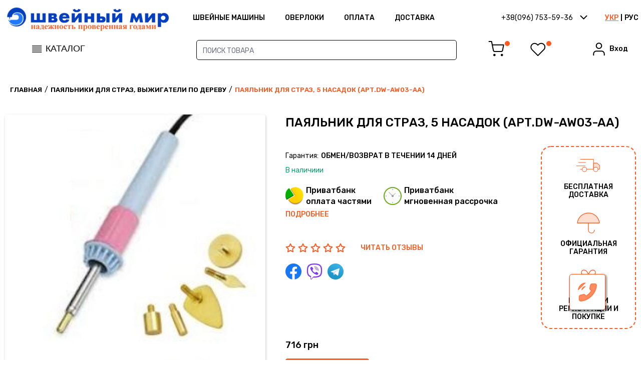

--- FILE ---
content_type: text/html; charset=UTF-8
request_url: https://shveiniy-mir.od.ua/ru/product/payal-nik-dlya-straz-5-nasadok-art-dw-aw03-aa
body_size: 11472
content:
  <!DOCTYPE html>
<html lang="ru" prefix="og: //ogp.me/ns#">

<head>
    <meta charset="UTF-8" />
    <meta name="viewport" content="width=device-width, initial-scale=1.0" />
    <title>Купить паяльник для страз, 5 насадок (Арт.DW-AW03-AA)</title>
<meta name="description" content="Интересует паяльник для страз, 5 насадок (Арт.DW-AW03-AA) в Украине ? Узнать технические характеристики, отзывы, цену." />
<meta name="keywords" content="" />
<meta name="robots" content="index,follow" />
    <meta name="theme-color" content="#0A45C6">
    <meta name="facebook-domain-verification" content="y5h4dpdgalbs20hhakvmdpseglvj80" />
    <link rel="icon" href="/storage/favicon.png" type="image/x-icon">
    <link href="/css/front.css?id=74f80a89a96b52dde9d6" rel="stylesheet">
    <script src="/js/front.js?id=d3bcff465a827b17940b" defer></script>
    <link rel="canonical" href="https://shveiniy-mir.od.ua/ru/product/payal-nik-dlya-straz-5-nasadok-art-dw-aw03-aa" />
    <link rel="alternate" href="https://shveiniy-mir.od.ua/product/payal-nik-dlya-straz-5-nasadok-art-dw-aw03-aa" hreflang="uk-ua" />
    <link rel="alternate" href="https://shveiniy-mir.od.ua/ru/product/payal-nik-dlya-straz-5-nasadok-art-dw-aw03-aa" hreflang="ru" />
    
        <script type="application/ld+json">
    {
    "@context": "https://schema.org",
    "@type": "BreadcrumbList",
    "itemListElement": [
        {
            "@type": "ListItem",
            "position": 1,
            "item": {
                "@id": "https://shveiniy-mir.od.ua/ru",
                "name": "\u0413\u043b\u0430\u0432\u043d\u0430\u044f"
            }
        },
        {
            "@type": "ListItem",
            "position": 2,
            "item": {
                "@id": "https://shveiniy-mir.od.ua/ru/category/raznoe-payal-niki-dlya-straz-vyzhigateli-po-derevu",
                "name": "\u041f\u0430\u044f\u043b\u044c\u043d\u0438\u043a\u0438 \u0434\u043b\u044f \u0441\u0442\u0440\u0430\u0437, \u0432\u044b\u0436\u0438\u0433\u0430\u0442\u0435\u043b\u0438 \u043f\u043e \u0434\u0435\u0440\u0435\u0432\u0443"
            }
        },
        {
            "@type": "ListItem",
            "position": 3,
            "item": {
                "@id": "https://shveiniy-mir.od.ua/ru/product/payal-nik-dlya-straz-5-nasadok-art-dw-aw03-aa",
                "name": "\u043f\u0430\u044f\u043b\u044c\u043d\u0438\u043a \u0434\u043b\u044f \u0441\u0442\u0440\u0430\u0437, 5 \u043d\u0430\u0441\u0430\u0434\u043e\u043a (\u0410\u0440\u0442.DW-AW03-AA)"
            }
        }
    ]
}
</script>
<script type="application/ld+json">
    {
    "@context": "https://schema.org",
    "@type": "Product",
    "name": "\u043f\u0430\u044f\u043b\u044c\u043d\u0438\u043a \u0434\u043b\u044f \u0441\u0442\u0440\u0430\u0437, 5 \u043d\u0430\u0441\u0430\u0434\u043e\u043a (\u0410\u0440\u0442.DW-AW03-AA)",
    "sku": "348",
    "description": "- \u041f\u0430\u044f\u043b\u044c\u043d\u0438\u043a \u0434\u043b\u044f \u0441\u0442\u0440\u0430\u0437, 5 \u043d\u0430\u0441\u0430\u0434\u043e\u043a.\r\n- \u041f\u0430\u044f\u043b\u044c\u043d\u0438\u043a \u0434\u043b\u044f \u0441\u0442\u0440\u0430\u0437, 5 \u043d\u0430\u0441\u0430\u0434\u043e\u043a.\r\n\r\n<strong>\u0425\u0430\u0440\u0430\u043a\u0442\u0435\u0440\u0438\u0441\u0442\u0438\u043a\u0438 \u041f\u0430\u044f\u043b\u044c\u043d\u0438\u043a \u0434\u043b\u044f \u0441\u0442\u0440\u0430\u0437, 5 \u043d\u0430\u0441\u0430\u0434\u043e\u043a (\u0410\u0440\u0442.DW-AW03-AA):</strong>\r\n\u0421\u0442\u0440\u0430\u043d\u0430 \u043f\u0440\u043e\u0438\u0437\u0432\u043e\u0434\u0438\u0442\u0435\u043b\u044c: \t\u0422\u0430\u0439\u0432\u0430\u043d\u044c\r\n\u0426\u0432\u0435\u0442: \t\u0433\u043e\u043b\u0443\u0431\u043e\u0439/\u043c\u0430\u043b\u0438\u043d\u043e\u0432\u044b\u0439\r\n\u041d\u0430\u043f\u0440\u044f\u0436\u0435\u043d\u0438\u0435: \t110V-240V\r\n\u0424\u0438\u0440\u043c\u0430: \tDonwei",
    "url": "https://shveiniy-mir.od.ua/ru/product/payal-nik-dlya-straz-5-nasadok-art-dw-aw03-aa",
    "image": [
        "https://shveiniy-mir.od.ua/ru/storage/payal-nik-dlya-straz-5-nasadok-art-dw-aw03-aa.jpg"
    ],
    "brand": [],
    "offers": {
        "@type": "Offer",
        "priceValidUntil": "2026-01-22T16:14:46.892776Z",
        "url": "https://shveiniy-mir.od.ua/ru/product/payal-nik-dlya-straz-5-nasadok-art-dw-aw03-aa",
        "priceCurrency": "UAH",
        "price": 716,
        "availability": "http://schema.org/InStock",
        "itemCondition": "http://schema.org/NewCondition",
        "seller": {
            "@type": "Organization",
            "name": "\u041c\u0430\u0433\u0430\u0437\u0438\u043d \u0448\u0432\u0435\u0439\u043d\u044b\u0445 \u043c\u0430\u0448\u0438\u043d \"\u0428\u0432\u0435\u0439\u043d\u044b\u0439 \u043c\u0438\u0440\""
        },
        "hasMerchantReturnPolicy": {
            "@type": "MerchantReturnPolicy",
            "applicableCountry": "UA",
            "refundType": "FullRefund",
            "returnPolicyCategory": "https://schema.org/MerchantReturnFiniteReturnWindow",
            "merchantReturnDays": 60,
            "restockingFee": "NoRestockingFee",
            "shippingFeesAmount": {
                "@type": "DeliveryChargeSpecification",
                "price": "150.00",
                "priceCurrency": "UAH"
            },
            "customerRemorseReturnShippingFees": "BuyerResponsible",
            "warrantyScope": "https://schema.org/OutOfWarranty"
        },
        "shippingDetails": {
            "@type": "OfferShippingDetails",
            "shippingDestination": {
                "@type": "DefinedRegion",
                "addressCountry": "UA"
            },
            "shippingRate": {
                "@type": "MonetaryAmount",
                "value": "0.00",
                "currency": "UAH"
            }
        },
        "deliveryTime": {
            "@type": "ShippingDeliveryTime",
            "handlingTime": {
                "@type": "QuantitativeValue",
                "minValue": 0,
                "maxValue": 7,
                "unitCode": "DAY"
            }
        }
    }
}
</script>
    <!-- Global site tag (gtag.js) - Google Analytics -->
<script async src="https://www.googletagmanager.com/gtag/js?id=UA-91803392-1"></script>
<script>
  window.dataLayer = window.dataLayer || [];
  function gtag(){dataLayer.push(arguments);}
  gtag('js', new Date());

  gtag('config', 'UA-91803392-1');
</script>
    <!-- Google Tag Manager -->
<script>(function(w,d,s,l,i){w[l]=w[l]||[];w[l].push({'gtm.start':
new Date().getTime(),event:'gtm.js'});var f=d.getElementsByTagName(s)[0],
j=d.createElement(s),dl=l!='dataLayer'?'&l='+l:'';j.async=true;j.src=
'https://www.googletagmanager.com/gtm.js?id='+i+dl;f.parentNode.insertBefore(j,f);
})(window,document,'script','dataLayer','GTM-NZ3XZB5');</script>
<!-- End Google Tag Manager -->

</head>

<body>
    <!-- Google Tag Manager (noscript) -->
<noscript><iframe src="https://www.googletagmanager.com/ns.html?id=GTM-NZ3XZB5"
height="0" width="0" style="display:none;visibility:hidden"></iframe></noscript>
<!-- End Google Tag Manager (noscript) -->
    <div id="site" class="site">
        <header class="header header--js">
    <div class="header-top">
        <div class="header-top-wrap">
            <div class="header-catalog-mobile">
                <button class="header-catalog-btn btn-menu--js">
                    <span class="header-catalog-btn-icon">
                        <img class="logo" src="/icons/icon-burger-catalog.svg" alt="menu" />
                    </span>
               </button>
            </div>
            <div class="header-logo">
                <div class="header-logo-item">
                    <a href="https://shveiniy-mir.od.ua/ru">
                        <img class="logo" src="/storage/mir_logo_ru.png" alt="Магазин швейных машин &quot;Швейный мир&quot;" />
                    </a>
                </div>
            </div>
            <div class="header-menu">
                <div class="header-menu-nav">
                    <ul class="nav-ul">
                                                <li class="nav-li">
                            <a class="nav-link" href="https://shveiniy-mir.od.ua/ru/category/shvejnye-mashiny">ШВЕЙНЫЕ МАШИНЫ</a>
                        </li>
                                                <li class="nav-li">
                            <a class="nav-link" href="https://shveiniy-mir.od.ua/ru/category/overloki">Оверлоки</a>
                        </li>
                                                <li class="nav-li">
                            <a class="nav-link" href="https://shveiniy-mir.od.ua/ru/pages/oplata">Оплата</a>
                        </li>
                                                <li class="nav-li">
                            <a class="nav-link" href="https://shveiniy-mir.od.ua/ru/pages/dostavka">Доставка</a>
                        </li>
                                            </ul>
                </div>
            </div>
            <div class="header-right">
                <div class="header-phones modal-block-rel-parent">
                    <div class="header-phones-active btn-modal-rel--js" data-modal="c-modal-phones">
                        <span class="header-phones-text">+38(096) 753-59-36</span>
                        <span class="header-phones-icon"><img src="/icons/icon-arrow-bot.svg" alt="" /></span>
                    </div>
                    <div class="modal-block modal-phones modal-block-rel--js" id="c-modal-phones" data-modal="c-modal-phones">
                        <div class="modal-phones-modal">
                            <div class="modal-phones-phone">
                                <div class="modal-phones-left">
                                    <div class="modal-phones-icon">
                                        <img class="icon" src="/icons/icon-modal-phone.svg" alt="" />
                                    </div>
                                </div>
                                <div class="modal-phones-content">
                                                                    <div class="modal-phones-phone-item">
                                        <a class="modal-phones-phone-link" href="tel:+38(096) 753-59-36" target="_blank">+38(096) 753-59-36</a>
                                    </div>
                                                                    <div class="modal-phones-phone-item">
                                        <a class="modal-phones-phone-link" href="tel:+38(048) 722-52-86" target="_blank">+38(048) 722-52-86</a>
                                    </div>
                                                                </div>
                            </div>
                            <div class="modal-phones-time">
                                <div class="modal-phones-left">
                                    <div class="header-time-icon">
                                        <img class="icon" src="/icons/icon-modal-clock.svg" alt="" />
                                    </div>
                                </div>
                                <div class="modal-phones-content">
                                    <div class="modal-phones-content-item">
                                        Пн -Пт   10:00-17:00 <br>
Сб- Вс    10:00-16:00
                                    </div>
                                </div>
                            </div>
                            <div class="modal-phones-address">
                                <div class="modal-phones-address-item">
                                    ул. Преображенская, 74/78, г. Одесса
                                </div>
                            </div>
                            <div class="modal-phones-social">
                                <div class="modal-phones-social-content">
                                                                                                                    <div class="modal-phones-social-item">
                                            <a class="modal-phones-social-link" rel="nofollow" href="https://www.facebook.com/shveiniymir.od.ua/" target="_blank">Наш Facebook</a>
                                        </div>
                                                                                                                                                                                        </div>
                            </div>
                        </div>
                    </div>
                </div>
                <div class="header-lang">
                                        <a href="https://shveiniy-mir.od.ua/product/payal-nik-dlya-straz-5-nasadok-art-dw-aw03-aa" class="header-lang-item">
                        УКР
                    </a>
                                        <span class="delim"></span>
                                                            <a href="https://shveiniy-mir.od.ua/ru/product/payal-nik-dlya-straz-5-nasadok-art-dw-aw03-aa" class="active header-lang-item">
                        РУС
                    </a>
                                                        </div>
            </div>
            <div class="header-mobile-cart">
                <button href='#' class="btn-none header-mobile-cart-btn btn-modal--js note" data-modal="c-modal-cart">
                    <img class="header-account-cart-icon" src="/icons/icon-shopping-cart.svg" alt="cart" />
                </button>
            </div>
        </div>
    </div>
    <div class="header-bottom">
        <div class="header-bottom-wrap">
            <div class="header-catalog modal-block-rel-parent">
                <button class="header-catalog-btn btn-modal-rel--js" data-modal="c-modal-catalog">
                    <span class="header-catalog-btn-icon">
                        <img class="logo" src="/icons/icon-burger-catalog.svg" alt="" />
                    </span>
                    <span class="header-catalog-btn-text">Каталог</span>
                </button>
                <div class="modal-catalog modal-block-rel--js" id="c-modal-catalog" data-modal="c-modal-catalog">
                    <div class="modal-catalog-modal">
                        <ul class="modal-catalog-list">
                                                        <li class="modal-catalog-li">
                                <a class="modal-catalog-link active"
                                    href="https://shveiniy-mir.od.ua/ru/category/shvejnye-mashiny">ШВЕЙНЫЕ МАШИНКИ</a>
                            </li>
                                                        <li class="modal-catalog-li">
                                <a class="modal-catalog-link "
                                    href="https://shveiniy-mir.od.ua/ru/category/overloki">ОВЕРЛОКИ</a>
                            </li>
                                                        <li class="modal-catalog-li">
                                <a class="modal-catalog-link "
                                    href="https://shveiniy-mir.od.ua/ru/category/koverloki">КОВЕРЛОКИ</a>
                            </li>
                                                        <li class="modal-catalog-li">
                                <a class="modal-catalog-link "
                                    href="https://shveiniy-mir.od.ua/ru/category/overloki-i-koverloki-ploskoshovnye-mashiny">РАСПОШИВАЛКИ</a>
                            </li>
                                                        <li class="modal-catalog-li">
                                <a class="modal-catalog-link "
                                    href="https://shveiniy-mir.od.ua/ru/category/vyshival-nye-mashiny">Вышивальные машины</a>
                            </li>
                                                        <li class="modal-catalog-li">
                                <a class="modal-catalog-link "
                                    href="https://shveiniy-mir.od.ua/ru/category/vyazal-nye-i-kettel-nye-mashiny">Вязальные машины</a>
                            </li>
                                                        <li class="modal-catalog-li">
                                <a class="modal-catalog-link "
                                    href="https://shveiniy-mir.od.ua/ru/category/overloki-i-koverloki-ploskoshovnye-mashiny">ПЛОСКОШОВНЫЕ МАШИНЫ</a>
                            </li>
                                                        <li class="modal-catalog-li">
                                <a class="modal-catalog-link "
                                    href="https://shveiniy-mir.od.ua/ru/category/shvejnaya-furnitura">Швейная фурнитура</a>
                            </li>
                                                    </ul>
                    </div>
                </div>
            </div>
            <div wire:id="hPlJzWdPBeltcYV7TpTv" wire:initial-data="{&quot;fingerprint&quot;:{&quot;id&quot;:&quot;hPlJzWdPBeltcYV7TpTv&quot;,&quot;name&quot;:&quot;search-header&quot;,&quot;locale&quot;:&quot;ru&quot;,&quot;path&quot;:&quot;ru\/product\/payal-nik-dlya-straz-5-nasadok-art-dw-aw03-aa&quot;,&quot;method&quot;:&quot;GET&quot;,&quot;v&quot;:&quot;acj&quot;},&quot;effects&quot;:{&quot;listeners&quot;:[]},&quot;serverMemo&quot;:{&quot;children&quot;:[],&quot;errors&quot;:[],&quot;htmlHash&quot;:&quot;8572919f&quot;,&quot;data&quot;:{&quot;search&quot;:&quot;&quot;,&quot;products&quot;:[],&quot;query&quot;:null},&quot;dataMeta&quot;:[],&quot;checksum&quot;:&quot;6dfe0cf410c5531dbf5a10ed8538787023ff79a61d7e7358c7a9c107f472d9a9&quot;}}" class="header-search modal-block-rel-parent">
    <div class="header-search-form">
        <form class="form">
            <div class="header-search-form-item">
                <div class="form-item">
                    <input wire:model="search"
                    wire:keydown.enter="redirection"
                     type="text" placeholder='Поиск товара'>
                </div>
            </div>
        </form>
    </div>
    <div class="modal-block modal-search modal-block-rel--js " id="c-modal-search"
        data-modal="c-modal-search">
        <div class="modal-search-modal">
            <div class="modal-search-top">
                <ul class="modal-search-list">
                                        <li class="modal-search-li">
                        К сожалению, ничего не найдено.
                    </li>
                                    </ul>
            </div>
            
        </div>
    </div>
</div>

<!-- Livewire Component wire-end:hPlJzWdPBeltcYV7TpTv -->            <div class="header-account">
                <div class="header-account-left">
                    <div class="header-account-cart">
                        <span class="header-account-cart-link btn-modal--js note" data-modal="c-modal-cart">
                            <img class="header-account-cart-icon" src="/icons/icon-shopping-cart.svg" alt="cart" />
                        </span>
                    </div>
                                        <div class="header-account-wishlist">
                        <a href='javascript:void(0)' x-data @click.prevent="window.livewire.emitTo('session-message','showError', 'Для доступа в личный кабинет необходимо войти или зарегистрироваться')" class="header-account-wishlist-link note">
                            <img class="header-account-wishlist-icon" src="/icons/icon-heart.svg" alt="heart" />
                        </a>
                    </div>
                    
                </div>
                <div wire:id="yVHnXpaEOSMVFjdcqbhd" wire:initial-data="{&quot;fingerprint&quot;:{&quot;id&quot;:&quot;yVHnXpaEOSMVFjdcqbhd&quot;,&quot;name&quot;:&quot;login-header-section&quot;,&quot;locale&quot;:&quot;ru&quot;,&quot;path&quot;:&quot;ru\/product\/payal-nik-dlya-straz-5-nasadok-art-dw-aw03-aa&quot;,&quot;method&quot;:&quot;GET&quot;,&quot;v&quot;:&quot;acj&quot;},&quot;effects&quot;:{&quot;listeners&quot;:[&quot;login&quot;]},&quot;serverMemo&quot;:{&quot;children&quot;:[],&quot;errors&quot;:[],&quot;htmlHash&quot;:&quot;0edd620b&quot;,&quot;data&quot;:{&quot;is_login&quot;:false},&quot;dataMeta&quot;:[],&quot;checksum&quot;:&quot;c5178c41982529b07eda3dd3a678d6b78c98868073c3b4affa69bdfb9e9392c6&quot;}}">
<div class="header-account-user">
    <span class="header-account-user-link btn-modal--js" data-modal="c-modal-login">
        <span class="header-account-user-icon">
            <img src="/icons/icon-user.svg" alt="user" />
        </span>
        <span class="header-account-user-label">Вход</span>
    </span>
</div>
</div>

<!-- Livewire Component wire-end:yVHnXpaEOSMVFjdcqbhd -->            </div>
            <div wire:id="I2s8b795kO4wp1bLJ0xd" wire:initial-data="{&quot;fingerprint&quot;:{&quot;id&quot;:&quot;I2s8b795kO4wp1bLJ0xd&quot;,&quot;name&quot;:&quot;header-mobile-filter&quot;,&quot;locale&quot;:&quot;ru&quot;,&quot;path&quot;:&quot;ru\/product\/payal-nik-dlya-straz-5-nasadok-art-dw-aw03-aa&quot;,&quot;method&quot;:&quot;GET&quot;,&quot;v&quot;:&quot;acj&quot;},&quot;effects&quot;:{&quot;listeners&quot;:[]},&quot;serverMemo&quot;:{&quot;children&quot;:[],&quot;errors&quot;:[],&quot;htmlHash&quot;:&quot;9dcad44e&quot;,&quot;data&quot;:{&quot;filters&quot;:{&quot;price&quot;:{&quot;1&quot;:{&quot;value&quot;:false,&quot;label&quot;:&quot;\u0434\u043e 4000 \u0433\u0440\u043d.&quot;},&quot;2&quot;:{&quot;value&quot;:false,&quot;label&quot;:&quot;\u043e\u0442 4001 \u0434\u043e 8000 \u0433\u0440\u043d.&quot;},&quot;3&quot;:{&quot;value&quot;:false,&quot;label&quot;:&quot;\u0431\u043e\u043b\u0435\u0435 8001 \u0433\u0440\u043d.&quot;}}},&quot;selectedPrice&quot;:[],&quot;show&quot;:false},&quot;dataMeta&quot;:[],&quot;checksum&quot;:&quot;07c2f60d5563539a89fb3254a79590be40efe2e9ababb2383ebdc72e04bdd25a&quot;}}">
    <div class="header-mobile-filter">
        <button wire:click.prevent="$set('show', true)" class="btn-none header-mobile-filter-btn">
            <img class="header-account-filter-icon" src="/icons/icon-mob-filter.svg" alt="icon-mob-filter" />
        </button>
    </div>
    <section  class="section-modal   section-modal--js">
        <div x-data @click.away="$wire.set('show', false)" class="modal-block modal-option ">
            <div class="modal-info">
                <div class="modal-option-content">
                    <div class="modal-option-wrap">
                        <div class="modal-option-title">
                            <div class="modal-option-title--title">
                                ПОДОБРАТЬ ШВЕЙНУЮ МАШИНКУ
                            </div>
                        </div>
                        <div class="modal-option-list">
                            
                            
                            <div class="modal-option-block modal-option-block-last">
                                <div class="modal-option-block-wrap">
                                    <div class="modal-option-block-title">
                                        Цена
                                    </div>
                                                                        <div class="modal-option-checkboxes">
                                        <div class="item-checkbox">
                                            <input wire:loading.attr="disabled" id="item-checkbox71"
                                                type="checkbox" wire:model.debounce.500ms="selectedPrice.1">
                                            <label
                                                for="item-checkbox71">до 4000 грн.</label>
                                        </div>
                                    </div>
                                                                        <div class="modal-option-checkboxes">
                                        <div class="item-checkbox">
                                            <input wire:loading.attr="disabled" id="item-checkbox72"
                                                type="checkbox" wire:model.debounce.500ms="selectedPrice.2">
                                            <label
                                                for="item-checkbox72">от 4001 до 8000 грн.</label>
                                        </div>
                                    </div>
                                                                        <div class="modal-option-checkboxes">
                                        <div class="item-checkbox">
                                            <input wire:loading.attr="disabled" id="item-checkbox73"
                                                type="checkbox" wire:model.debounce.500ms="selectedPrice.3">
                                            <label
                                                for="item-checkbox73">более 8001 грн.</label>
                                        </div>
                                    </div>
                                                                    </div>
                                <div class="modal-option-buttons">
                                    <button wire:click.prevent="toCategory"
                                        class="btn btn-orange">Смотреть</button>
                                </div>
                            </div>
                        </div>
                    </div>
                </div>
            </div>
            <div wire:click.prevent="$set('show', false)" class="modal-close">
                <button class="btn btn-modal-close btn-modal"></button>
            </div>
        </div>
    </section>
</div>

<!-- Livewire Component wire-end:I2s8b795kO4wp1bLJ0xd -->        </div>
    </div>


    <div class="header-mobile header-mobile--js">
        <div class="header-mobile-wrap">
            <div class="header-mobile-top">
                <div class="header-mobile-lang">
                                    <a href="https://shveiniy-mir.od.ua/product/payal-nik-dlya-straz-5-nasadok-art-dw-aw03-aa" class="header-lang-item">
                        УКР
                    </a>
                                        <span class="delim"></span>
                                                        <a href="https://shveiniy-mir.od.ua/ru/product/payal-nik-dlya-straz-5-nasadok-art-dw-aw03-aa" class="active header-lang-item">
                        РУС
                    </a>
                                                    </div>
                <div class="header-mobile-close">
                    <button class="btn btn-modal-close btn-menu-close--js" ></button>
                </div>
            </div>
            <div class="header-mobile-block">
                <div class="header-mobile-catalog">
                    <button class="btn-sub-catalog btn-sub-catalog--js">
                        <span class="btn-sub-catalog-text">Каталог</span>
                        <span class="btn-sub-catalog-icon">
                            <img class="img" src="/icons/icon-arrow-right.svg" alt="" />
                        </span>
                    </button>
                </div>
                <div class="header-mobile-menu">
                    <div class="header-mobile-menu-top">
                        <ul class="menu">
                            <li class="menu-item">
                                <a class="red" href="https://shveiniy-mir.od.ua/ru/actions">Акции</a>
                            </li>
                            <li class="menu-item">
                                <a class="green" href="https://shveiniy-mir.od.ua/ru/category/novinki">Новинки</a>
                            </li>
                            <li class="menu-item">
                                <a class="orange" href="https://shveiniy-mir.od.ua/ru/category/rekomenduemye">РЕКОМЕНДУЕМЫЕ</a>
                            </li>
                        </ul>
                    </div>
                    <div class="header-mobile-menu-middle">
                        <ul class="menu">
                                                                                <li class="menu-item">
                                <a
                                    href="https://shveiniy-mir.od.ua/ru/pages/o-nas">О нас
                                </a>
                            </li>
                                                        <li class="menu-item">
                                <a
                                    href="https://shveiniy-mir.od.ua/ru/pages/oplata">Оплата
                                </a>
                            </li>
                                                        <li class="menu-item">
                                <a
                                    href="https://shveiniy-mir.od.ua/ru/pages/dostavka">Доставка
                                </a>
                            </li>
                                                        <li class="menu-item">
                                <a
                                    href="https://shveiniy-mir.od.ua/ru/pages/garantii">Гарантия
                                </a>
                            </li>
                                                        <li class="menu-item">
                                <a
                                    href="https://shveiniy-mir.od.ua/ru/pages/politika-konfidencialnosti">Политика КОНФИДЕНЦИАЛЬНОСТИ
                                </a>
                            </li>
                                                        <li class="menu-item">
                                <a
                                    href="https://shveiniy-mir.od.ua/ru/pages/usloviya-ispolzovaniya">Условия использования
                                </a>
                            </li>
                                                        <li class="menu-item">
                                <a
                                    href="https://shveiniy-mir.od.ua/ru/pages/dogovor-publichnoj-oferty">ДОГОВОР ПУБЛИЧНОЙ ОФЕРТЫ
                                </a>
                            </li>
                                                        <li class="menu-item">
                                <a
                                    href="https://shveiniy-mir.od.ua/ru/blogs">Статьи
                                </a>
                            </li>
                                                        <li class="menu-item">
                                <a
                                    href="https://shveiniy-mir.od.ua/ru/instructions">Инструкции
                                </a>
                            </li>
                                                                                                            <li class="menu-item">
                                <a
                                    href="https://shveiniy-mir.od.ua/ru/actions">Акции
                                </a>
                            </li>
                                                        <li class="menu-item">
                                <a
                                    href="https://shveiniy-mir.od.ua/ru/pages/podarochnye-sertifikaty">Подарочные сертификаты
                                </a>
                            </li>
                                                                            </ul>
                    </div>
                </div>
                <div class="header-mobile-login">
                    <ul class="menu">
                        <li class="menu-item">
                            <span class="btn-modal-login--js" data-modal="c-modal-login">вход в кабинет</span>
                        </li>

                    </ul>
                </div>
                <div class="header-mobile-phones">
                    <div class="header-mobile-phones-content">
                        <div class="header-mobile-phones-item">
                                                    <a class="header-mobile-phones-link"
                                href="tel:+38(096) 753-59-36">+38(096) 753-59-36
                            </a>
                                                        <a class="header-mobile-phones-link"
                                href="tel:+38(048) 722-52-86">+38(048) 722-52-86
                            </a>
                                                    </div>
                                                                                <div class="header-mobile-phones-item">
                                <a class="header-mobile-phones-link" href="https://www.facebook.com/shveiniymir.od.ua/">
                                    Наш Facebook
                                </a>
                            </div>
                                                                                                                            </div>
                </div>
            </div>

            <div class="catalog-menu sub-catalog--js">
                <div class="catalog-menu-top">
                    <button class="catalog-menu-back btn-sub-back--js">
                        <span class="catalog-menu-back-icon">
                            <img class="img" src="/icons/icon-arrow-left.svg" alt="" />
                        </span>
                        <span class="catalog-menu-back-text">В главное меню</span>
                    </button>
                </div>
                <div class="catalog-menu-list">
                    <div class="catalog-menu-list-top">
                        <div class="catalog-menu-title"><div class="catalog-menu-title--title">по производителю</div></div>
                        <ul class="menu">
                            <li class="menu-item">
                                <a class="red" href="https://shveiniy-mir.od.ua/ru/manufacturer/janome">janome</a>
                            </li>
                            <li class="menu-item">
                                <a class="green" href="https://shveiniy-mir.od.ua/ru/manufacturer/singer">singer</a>
                            </li>
                            <li class="menu-item">
                                <a class="orange" href="https://shveiniy-mir.od.ua/ru/manufacturer/brother">brother</a>
                            </li>
                            <li class="menu-item">
                                <a class="red" href="https://shveiniy-mir.od.ua/ru/manufacturer/family">family</a>
                            </li>
                            <li class="menu-item">
                                <a class="green" href="https://shveiniy-mir.od.ua/ru/manufacturer/pfaff">pfaff</a>
                            </li>
                            <li class="menu-item">
                                <a class="orange" href="https://shveiniy-mir.od.ua/ru/manufacturer/husqvarna">husqvarna</a>
                            </li>
                        </ul>
                    </div>
                    <div class="catalog-menu-list-middle">
                        <div class="catalog-menu-title"><div class="catalog-menu-title--title">по типу</div></div>
                        <ul class="menu">
                                                    <li class="menu-item">
                                <a href="https://shveiniy-mir.od.ua/ru/category/shvejnye-mashiny">
                                    ШВЕЙНЫЕ МАШИНКИ
                                </a>
                            </li>
                                                    <li class="menu-item">
                                <a href="https://shveiniy-mir.od.ua/ru/category/overloki">
                                    ОВЕРЛОКИ
                                </a>
                            </li>
                                                    <li class="menu-item">
                                <a href="https://shveiniy-mir.od.ua/ru/category/koverloki">
                                    КОВЕРЛОКИ
                                </a>
                            </li>
                                                    <li class="menu-item">
                                <a href="https://shveiniy-mir.od.ua/ru/category/overloki-i-koverloki-ploskoshovnye-mashiny">
                                    РАСПОШИВАЛКИ
                                </a>
                            </li>
                                                    <li class="menu-item">
                                <a href="https://shveiniy-mir.od.ua/ru/category/vyshival-nye-mashiny">
                                    Вышивальные машины
                                </a>
                            </li>
                                                    <li class="menu-item">
                                <a href="https://shveiniy-mir.od.ua/ru/category/vyazal-nye-i-kettel-nye-mashiny">
                                    Вязальные машины
                                </a>
                            </li>
                                                    <li class="menu-item">
                                <a href="https://shveiniy-mir.od.ua/ru/category/overloki-i-koverloki-ploskoshovnye-mashiny">
                                    ПЛОСКОШОВНЫЕ МАШИНЫ
                                </a>
                            </li>
                                                    <li class="menu-item">
                                <a href="https://shveiniy-mir.od.ua/ru/category/shvejnaya-furnitura">
                                    Швейная фурнитура
                                </a>
                            </li>
                                                </ul>
                    </div>
                </div>

            </div>
        </div>
    </div>
    <div class="header-mobile-bg header-mobile-bg--js"></div>
    <div wire:id="yDOkuKyiO2JlpnkL0Qe5" wire:initial-data="{&quot;fingerprint&quot;:{&quot;id&quot;:&quot;yDOkuKyiO2JlpnkL0Qe5&quot;,&quot;name&quot;:&quot;session-message&quot;,&quot;locale&quot;:&quot;ru&quot;,&quot;path&quot;:&quot;ru\/product\/payal-nik-dlya-straz-5-nasadok-art-dw-aw03-aa&quot;,&quot;method&quot;:&quot;GET&quot;,&quot;v&quot;:&quot;acj&quot;},&quot;effects&quot;:{&quot;listeners&quot;:[&quot;show&quot;,&quot;showWarning&quot;,&quot;showError&quot;,&quot;showInfo&quot;,&quot;showSuccess&quot;]},&quot;serverMemo&quot;:{&quot;children&quot;:[],&quot;errors&quot;:[],&quot;htmlHash&quot;:&quot;b1f56c76&quot;,&quot;data&quot;:{&quot;message&quot;:null,&quot;type&quot;:null,&quot;duration&quot;:3000,&quot;hideOnClick&quot;:true},&quot;dataMeta&quot;:[],&quot;checksum&quot;:&quot;41873eadff46910b090cb149df69379e35aed6a02968cf243d86244226423fcf&quot;}}">
<section class="section-notifications  section-notifications--js"
    x-data="{show: false, timeout: null, duration: null}"
        @new-toast.window="duration = window.livewire.find('yDOkuKyiO2JlpnkL0Qe5').duration; clearTimeout(timeout); show = true;
        if( duration > 0 ) { timeout = setTimeout(() => {
             show = false }, duration);
        }"
    @click="if(window.livewire.find('yDOkuKyiO2JlpnkL0Qe5').hideOnClick) { show = false; }"
    x-show="show">
    </section>
</div>

<!-- Livewire Component wire-end:yDOkuKyiO2JlpnkL0Qe5 --></header>
        <div class="p-product p-page" id="p-product">
    <div class="site-width">
        <div class="breadcrumbs">
    <div class="site-width">
        <ul>
                                            <li>
                    <a href="https://shveiniy-mir.od.ua/ru">Главная</a>
                </li>
                /                                             <li>
                    <a href="https://shveiniy-mir.od.ua/ru/category/raznoe-payal-niki-dlya-straz-vyzhigateli-po-derevu">Паяльники для страз, выжигатели по дереву</a>
                </li>
                /                                             <li>
                    <span>паяльник для страз, 5 насадок (Арт.DW-AW03-AA)
                </li>
                                    </ul>
    </div>
</div>
        <section class="p-product-top">
            <div class="p-product-top-wrap">
                <div class="p-product-top-row">
                    <div class="product-img">
                        <div class="product-img-wrap product-img-slider--js">
                            <div class="product-img-main">
                                <div class="product-labels">
                                    <div class="product-labels">
                                                                                                                                                            </div>
                                </div>
                                <div class="product-img-main-slider product-img-main-slider--js">
                                                                            <div class="product-img-main-item">
                                            <img class="img" src="/storage/payal-nik-dlya-straz-5-nasadok-art-dw-aw03-aa.jpg" alt="паяльник для страз, 5 насадок (Арт.DW-AW03-AA)" />
                                        </div>

                                                                                                            </div>
                            </div>
                            <div class="product-img-prev">
                                <div class="product-img-prev-list product-img-prev-js">
                                                                        <div class="product-img-prev-block">
                                        <div class="product-img-prev-item">
                                            <img class="img" src="/storage/payal-nik-dlya-straz-5-nasadok-art-dw-aw03-aa.jpg" alt="паяльник для страз, 5 насадок (Арт.DW-AW03-AA)" />
                                        </div>
                                    </div>
                                                                    </div>
                            </div>
                        </div>
                    </div>
                    <div class="product-info">
                        <div class="product-info-wrap">
                            <div class="product-title">
                                <h1 class="product-title--title">паяльник для страз, 5 насадок (Арт.DW-AW03-AA)</h1>
                            </div>
                            <div class="product-top">
                                <div class="product-top-wrap">
                                    <div class="product-top-left">
                                        <div class="product-characteristic">
                                            <div class="item manufacturer">
                                                                                            </div>
                                            <div class="item guarantee">
                                                <div class="label">Гарантия:</div>
                                                <div class="item-text manufacturer-text">
                                                                                                        Обмен/возврат в течении 14 дней
                                                </div>
                                            </div>
                                            <div class="availability">
                                                <div class="availability-text green">В наличиии</div>
                                            </div>
                                        </div>
                                        <div class="product-banks">
                                            <div class="product-banks-wrap">
                                                <div class="item-bank">
                                                    <div class="item-bank-wrap">
                                                        <div class="item-bank-icon">
                                                            <img class="img" src="/images/social/part-privat.png" alt="Приватбанк <br/> оплата частями" />
                                                        </div>
                                                        <div class="item-bank-text">
                                                            Приватбанк <br/> оплата частями
                                                        </div>
                                                    </div>
                                                </div>
                                                <div class="item-bank">
                                                    <div class="item-bank-wrap">
                                                        <div class="item-bank-icon">
                                                            <img class="img" src="/images/social/clock-privat.png" alt="Приватбанк <br/>мгновенная рассрочка" />
                                                        </div>
                                                        <div class="item-bank-text">
                                                            Приватбанк <br/>мгновенная рассрочка
                                                        </div>
                                                    </div>
                                                </div>
                                            </div>
                                            <div class="product-banks-wrap">
                                                <div class="item-bank-link">
                                                    <a href="https://shveiniy-mir.od.ua/ru/pages/oplata" target="_blank" rel="noopener noreferrer nofollow">
                                                        Подробнее
                                                    </a>
                                                </div>
                                            </div>
                                        </div>
                                        <div class="product-review">
                                            <div class="product-review-wrap">
                                                <div class="product-rating">
                                                    <ul class="rating">
                                                                                                                <li class=""
                                                            data-rate-count="1">
                                                            <svg width="20" height="21" viewBox="0 0 20 21" fill="none"
                                                                xmlns="http://www.w3.org/2000/svg">
                                                                <g>
                                                                    <path
                                                                        d="M10 1.76709L12.575 6.98376L18.3333 7.82542L14.1667 11.8838L15.15 17.6171L10 14.9088L4.85 17.6171L5.83333 11.8838L1.66667 7.82542L7.425 6.98376L10 1.76709Z"
                                                                        fill="" stroke="#FF5A1F" stroke-width="2"
                                                                        stroke-linecap="round"
                                                                        stroke-linejoin="round" />
                                                                </g>
                                                            </svg>
                                                        </li>
                                                                                                                <li class=""
                                                            data-rate-count="2">
                                                            <svg width="20" height="21" viewBox="0 0 20 21" fill="none"
                                                                xmlns="http://www.w3.org/2000/svg">
                                                                <g>
                                                                    <path
                                                                        d="M10 1.76709L12.575 6.98376L18.3333 7.82542L14.1667 11.8838L15.15 17.6171L10 14.9088L4.85 17.6171L5.83333 11.8838L1.66667 7.82542L7.425 6.98376L10 1.76709Z"
                                                                        fill="" stroke="#FF5A1F" stroke-width="2"
                                                                        stroke-linecap="round"
                                                                        stroke-linejoin="round" />
                                                                </g>
                                                            </svg>
                                                        </li>
                                                                                                                <li class=""
                                                            data-rate-count="3">
                                                            <svg width="20" height="21" viewBox="0 0 20 21" fill="none"
                                                                xmlns="http://www.w3.org/2000/svg">
                                                                <g>
                                                                    <path
                                                                        d="M10 1.76709L12.575 6.98376L18.3333 7.82542L14.1667 11.8838L15.15 17.6171L10 14.9088L4.85 17.6171L5.83333 11.8838L1.66667 7.82542L7.425 6.98376L10 1.76709Z"
                                                                        fill="" stroke="#FF5A1F" stroke-width="2"
                                                                        stroke-linecap="round"
                                                                        stroke-linejoin="round" />
                                                                </g>
                                                            </svg>
                                                        </li>
                                                                                                                <li class=""
                                                            data-rate-count="4">
                                                            <svg width="20" height="21" viewBox="0 0 20 21" fill="none"
                                                                xmlns="http://www.w3.org/2000/svg">
                                                                <g>
                                                                    <path
                                                                        d="M10 1.76709L12.575 6.98376L18.3333 7.82542L14.1667 11.8838L15.15 17.6171L10 14.9088L4.85 17.6171L5.83333 11.8838L1.66667 7.82542L7.425 6.98376L10 1.76709Z"
                                                                        fill="" stroke="#FF5A1F" stroke-width="2"
                                                                        stroke-linecap="round"
                                                                        stroke-linejoin="round" />
                                                                </g>
                                                            </svg>
                                                        </li>
                                                                                                                <li class=""
                                                            data-rate-count="5">
                                                            <svg width="20" height="21" viewBox="0 0 20 21" fill="none"
                                                                xmlns="http://www.w3.org/2000/svg">
                                                                <g>
                                                                    <path
                                                                        d="M10 1.76709L12.575 6.98376L18.3333 7.82542L14.1667 11.8838L15.15 17.6171L10 14.9088L4.85 17.6171L5.83333 11.8838L1.66667 7.82542L7.425 6.98376L10 1.76709Z"
                                                                        fill="" stroke="#FF5A1F" stroke-width="2"
                                                                        stroke-linecap="round"
                                                                        stroke-linejoin="round" />
                                                                </g>
                                                            </svg>
                                                        </li>
                                                                                                            </ul>
                                                </div>
                                                <div class="product-review-review">
                                                    <span class="product-review-review--link">
                                                        <a href="#review">
                                                            ЧИТАТЬ ОТЗЫВЫ
                                                        </a>
                                                    </span>
                                                </div>
                                            </div>
                                        </div>
                                        <div class="product-social">
                                            <div class="product-social-wrap">
                                                <div class="social-list">
                                                    <div class="social-item social-item-facebook">
                                                        <a href="http://www.facebook.com/share.php?u=https://shveiniy-mir.od.ua/ru/product/payal-nik-dlya-straz-5-nasadok-art-dw-aw03-aa" target="_blank" rel="noreferrer noopener nofollow" class="social-item-link">
                                                            <img class="img" src="/images/social/facebook.png" alt="" />
                                                        </a>
                                                    </div>
                                                    <div class="social-item social-item-viber">
                                                        <a href="viber://forward?text=паяльник для страз, 5 насадок (Арт.DW-AW03-AA) https://shveiniy-mir.od.ua/ru/product/payal-nik-dlya-straz-5-nasadok-art-dw-aw03-aa" target="_blank" rel="noreferrer noopener nofollow" class="social-item-link">
                                                            <img class="img" src="/images/social/viber.png" alt="" />
                                                        </a>
                                                    </div>
                                                    <div class="social-item social-item-telegram">
                                                        <a href="https://t.me/share/url?url=https://shveiniy-mir.od.ua/ru/product/payal-nik-dlya-straz-5-nasadok-art-dw-aw03-aa&amp;text=паяльник для страз, 5 насадок (Арт.DW-AW03-AA)" target="_blank" rel="noreferrer noopener nofollow" class="social-item-link">
                                                            <img class="img" src="/images/social/telegram.png" alt="" />
                                                        </a>
                                                    </div>
                                                </div>
                                                                                            </div>
                                        </div>
                                        
                                    </div>
                                    <div class="product-benefits">
                                        <div class="product-benefits-wrap">
                                            <div class="benefits-col">
                                                <div class="item">
                                                    <div class="item-img">
                                                        <div class="item-img-block">
                                                            <img src="/icons/icon-truck.svg" alt="БЕСПЛАТНАЯ ДОСТАВКА">
                                                        </div>
                                                    </div>
                                                    <div class="item-text">
                                                        <div class="item-text--text">
                                                            БЕСПЛАТНАЯ ДОСТАВКА
                                                        </div>
                                                    </div>
                                                </div>
                                            </div>
                                            <div class="benefits-col">
                                                <div class="item">
                                                    <div class="item-img">
                                                        <div class="item-img-block">
                                                            <img src="/icons/icon-umbrella.svg" alt="ОФИЦИАЛЬНАЯ ГАРАНТИЯ">
                                                        </div>
                                                    </div>
                                                    <div class="item-text">
                                                        <div class="item-text--text">
                                                            ОФИЦИАЛЬНАЯ ГАРАНТИЯ
                                                        </div>
                                                    </div>
                                                </div>
                                            </div>
                                            <div class="benefits-col">
                                                <div class="item">
                                                    <div class="item-img">
                                                        <div class="item-img-block">
                                                            <img src="/icons/icon-gift.svg" alt="БОНУС ПРИ РЕГИСТРАЦИИ И ПОКУПКЕ">
                                                        </div>
                                                    </div>
                                                    <div class="item-text">
                                                        <div class="item-text--text">
                                                            БОНУС ПРИ РЕГИСТРАЦИИ И ПОКУПКЕ
                                                        </div>
                                                    </div>
                                                </div>
                                            </div>
                                        </div>
                                    </div>
                                </div>
                            </div>
                            <div class="product-bottom">
                                <div class="product-bottom-wrap">
                                    <div class="product-options">
                                        <div class="product-bonus">
                                                                                    </div>
                                                                                <div class="product-price-default">
                                            <div class="product-price-default--default">
                                                716 грн
                                            </div>
                                        </div>
                                                                                                                        <div class="product-btn">
                                            <div class="product-btn-cart">
                                                <button x-data @click.prevent="window.livewire.emitTo('cart-component','addToCart', 'payal-nik-dlya-straz-5-nasadok-art-dw-aw03-aa')" class="btn btn-orange btn-cart--js">В корзину</button>
                                            </div>
                                            <div class="product-btn-order">
                                                <button class="btn btn-orange btn-order--js" x-data @click.prevent="window.livewire.emitTo('fast-order','show')">
                                                    Быстрый заказ
                                                </button>
                                            </div>
                                        </div>
                                                                            </div>
                                                                    </div>
                            </div>
                        </div>
                    </div>
                </div>
            </div>
        </section>
        <section class="p-product-tabs">
            <div class="p-product-tabs-block">
            <div class="p-product-tabs--anchor"></div>
            <div class="p-product-tabs-wrap">
                <div class="tabs-head">
                    <div class="tabs-head-wrap">
                        <div class="tabs-head-item active">
                            О товаре
                        </div>

                                                <div class="tabs-head-item">
                            <a href="#review">отзывы</a>
                            <span class="review">
                                <span>
                                    <a href="#review">(0)</a>
                                </span>
                            </span>
                        </div>
                    </div>
                </div>
                <div class="tabs-content">
                    <div class="tabs-content-item active">
                        <div class="tabs-content-wrap">
                            <div class="content text-content">
                                - Паяльник для страз, 5 насадок.
- Паяльник для страз, 5 насадок.

<strong>Характеристики Паяльник для страз, 5 насадок (Арт.DW-AW03-AA):</strong>
Страна производитель: 	Тайвань
Цвет: 	голубой/малиновый
Напряжение: 	110V-240V
Фирма: 	Donwei
                                                            </div>
                        </div>
                                            <div id="review" class="tabs-content-wrap">
                            <h2 class="tabs-content-h2">отзывы</h2>
                            <div class="review-wrap">
                                <div wire:id="YgZAg8SdM00xEiTgzjUc" wire:initial-data="{&quot;fingerprint&quot;:{&quot;id&quot;:&quot;YgZAg8SdM00xEiTgzjUc&quot;,&quot;name&quot;:&quot;product-review&quot;,&quot;locale&quot;:&quot;ru&quot;,&quot;path&quot;:&quot;ru\/product\/payal-nik-dlya-straz-5-nasadok-art-dw-aw03-aa&quot;,&quot;method&quot;:&quot;GET&quot;,&quot;v&quot;:&quot;acj&quot;},&quot;effects&quot;:{&quot;listeners&quot;:[]},&quot;serverMemo&quot;:{&quot;children&quot;:[],&quot;errors&quot;:[],&quot;htmlHash&quot;:&quot;e3fbb2f8&quot;,&quot;data&quot;:{&quot;user_id&quot;:null,&quot;rating&quot;:4,&quot;review&quot;:null,&quot;product_id&quot;:348},&quot;dataMeta&quot;:[],&quot;checksum&quot;:&quot;f6d8d45cf9ba518e9596a6c90b85415a7ae3657b901b8b83645c983ee5e7bd92&quot;}}" class="review-form">
    <div class="review-form-block">
        <div class="review-form-title">
            <div class="review-form-title--title ">
                написать отзыв
                            </div>
        </div>
        <form wire:ignore.self>
            <div class="form-block">
                <div class="form-item-pair form-item-pair-rating">
                    <div class="form-item">
                        <ul class="rating">
                                                        <li class="active" data-rate-count="1" wire:click="$set('rating', 1); $emit('$refresh')">
                                <svg width="20" height="21" viewBox="0 0 20 21" fill="none"
                                    xmlns="http://www.w3.org/2000/svg">
                                    <g>
                                        <path
                                            d="M10 1.76709L12.575 6.98376L18.3333 7.82542L14.1667 11.8838L15.15 17.6171L10 14.9088L4.85 17.6171L5.83333 11.8838L1.66667 7.82542L7.425 6.98376L10 1.76709Z"
                                            fill="" stroke="#FF5A1F" stroke-width="2" stroke-linecap="round"
                                            stroke-linejoin="round" />
                                    </g>
                                </svg>
                            </li>
                                                        <li class="active" data-rate-count="2" wire:click="$set('rating', 2); $emit('$refresh')">
                                <svg width="20" height="21" viewBox="0 0 20 21" fill="none"
                                    xmlns="http://www.w3.org/2000/svg">
                                    <g>
                                        <path
                                            d="M10 1.76709L12.575 6.98376L18.3333 7.82542L14.1667 11.8838L15.15 17.6171L10 14.9088L4.85 17.6171L5.83333 11.8838L1.66667 7.82542L7.425 6.98376L10 1.76709Z"
                                            fill="" stroke="#FF5A1F" stroke-width="2" stroke-linecap="round"
                                            stroke-linejoin="round" />
                                    </g>
                                </svg>
                            </li>
                                                        <li class="active" data-rate-count="3" wire:click="$set('rating', 3); $emit('$refresh')">
                                <svg width="20" height="21" viewBox="0 0 20 21" fill="none"
                                    xmlns="http://www.w3.org/2000/svg">
                                    <g>
                                        <path
                                            d="M10 1.76709L12.575 6.98376L18.3333 7.82542L14.1667 11.8838L15.15 17.6171L10 14.9088L4.85 17.6171L5.83333 11.8838L1.66667 7.82542L7.425 6.98376L10 1.76709Z"
                                            fill="" stroke="#FF5A1F" stroke-width="2" stroke-linecap="round"
                                            stroke-linejoin="round" />
                                    </g>
                                </svg>
                            </li>
                                                        <li class="active" data-rate-count="4" wire:click="$set('rating', 4); $emit('$refresh')">
                                <svg width="20" height="21" viewBox="0 0 20 21" fill="none"
                                    xmlns="http://www.w3.org/2000/svg">
                                    <g>
                                        <path
                                            d="M10 1.76709L12.575 6.98376L18.3333 7.82542L14.1667 11.8838L15.15 17.6171L10 14.9088L4.85 17.6171L5.83333 11.8838L1.66667 7.82542L7.425 6.98376L10 1.76709Z"
                                            fill="" stroke="#FF5A1F" stroke-width="2" stroke-linecap="round"
                                            stroke-linejoin="round" />
                                    </g>
                                </svg>
                            </li>
                                                        <li class="" data-rate-count="5" wire:click="$set('rating', 5); $emit('$refresh')">
                                <svg width="20" height="21" viewBox="0 0 20 21" fill="none"
                                    xmlns="http://www.w3.org/2000/svg">
                                    <g>
                                        <path
                                            d="M10 1.76709L12.575 6.98376L18.3333 7.82542L14.1667 11.8838L15.15 17.6171L10 14.9088L4.85 17.6171L5.83333 11.8838L1.66667 7.82542L7.425 6.98376L10 1.76709Z"
                                            fill="" stroke="#FF5A1F" stroke-width="2" stroke-linecap="round"
                                            stroke-linejoin="round" />
                                    </g>
                                </svg>
                            </li>
                                                    </ul>
                    </div>
                </div>
                <div class="form-item-pair form-item-pair-comment">
                    <div class="form-item form-item-name ">
                        <label class="form-label" for="form-comment">Текст отзыва</label>
                        <textarea id="form-comment" type="text" wire:model.defer="review" name="form-comment"
                            placeholder="Напишите Ваш отзыв"></textarea>
                                            </div>
                </div>
                                <div class="form-item-pair form-desc">
                    <div class="form-item form-desc--desc btn-modal--js" data-modal="c-modal-login">
                        Для того чтобы отправить отзыв необходимо <a
                            href="javascript:void(0)">войти или зарегистрироваться</a>
                    </div>
                </div>
                            </div>
        </form>
    </div>
</div>

<!-- Livewire Component wire-end: -->                                <div class="review-desc">
                                                                        О этом товаре пока нет отзывов
                                                                    </div>
                            </div>
                        </div>
                    </div>

                </div>
            </div>
            </div>
        </section>
        <section wire:id="iYlrZ6ZpQem0UTfjlbQt" wire:initial-data="{&quot;fingerprint&quot;:{&quot;id&quot;:&quot;iYlrZ6ZpQem0UTfjlbQt&quot;,&quot;name&quot;:&quot;fast-order&quot;,&quot;locale&quot;:&quot;ru&quot;,&quot;path&quot;:&quot;ru\/product\/payal-nik-dlya-straz-5-nasadok-art-dw-aw03-aa&quot;,&quot;method&quot;:&quot;GET&quot;,&quot;v&quot;:&quot;acj&quot;},&quot;effects&quot;:{&quot;listeners&quot;:[&quot;show&quot;]},&quot;serverMemo&quot;:{&quot;children&quot;:[],&quot;errors&quot;:[],&quot;htmlHash&quot;:&quot;a55a53b3&quot;,&quot;data&quot;:{&quot;name&quot;:&quot;&quot;,&quot;phone&quot;:&quot;&quot;,&quot;show&quot;:false,&quot;product_id&quot;:348},&quot;dataMeta&quot;:[],&quot;checksum&quot;:&quot;495b727929ff441b260d50ff88dee902e85cb65774781cbe6cb4c897f437efa3&quot;}}" class="section-modal section-modal-callback" style="display: none;">
    <div id="callback-modal" class="modal-block modal-callback open" x-data
        @click.outside="$wire.show=false">
        <div @click.away="$wire.show=false" class="modal-info">
            <p class="modal-title">Быстрый заказ </p>
            <form wire:ignore.self>
                <div class="form-block">
                    <div class="form-item-pair ">
                        <div class="form-item form-item-name ">
                            <label class="form-label" for="form-namefo">Имя, Фамилия</label>
                            <input id="form-namefo" type="text" wire:model="name" name="form-name"
                                placeholder="Имя, Фамилия">
                                                    </div>
                    </div>
                    <div class="form-item-pair ">
                        <div class="form-item form-item-phone ">
                            <label class="form-label" for="form-phonefo">Телефон</label>
                            <input id="form-phonefo" type="text" wire:model="phone" name="form-phone"
                                placeholder="Телефон">
                                                    </div>
                    </div>
                    <div class="form-item-pair form-item-pair-actions ">
                        <div class="form-item form-actions">
                            <button wire:click.prevent="add" class="btn btn-modals"
                                id="form-buttonfo">Заказать</button>
                        </div>
                    </div>

                </div>
            </form>
        </div>
        <div class="modal-close">
            <button wire:click.prevent="$set('show', false)" class="btn btn-modal-close"></button>
        </div>
    </div>
</div>


<!-- Livewire Component wire-end: -->    </div>

</div>
        <footer class="footer">
    <div class="site-width">
        <div class="footer-block">
            <div class="footer-top">
                <div class="row">
                                        <div class="col footer-top-menu">
                        <div class="footer-item">
                            <div class="footer-item-title">
                                <div class="footer-item-title--title">Информаця</div>
                            </div>
                            <div class="footer-item-lists">
                                <ul class="footer-item-ul">
                                                                            <li class="footer-item-li"><a class="footer-item--link" href="https://shveiniy-mir.od.ua/ru/pages/o-nas">О нас</a></li>
                                                                            <li class="footer-item-li"><a class="footer-item--link" href="https://shveiniy-mir.od.ua/ru/pages/oplata">Оплата</a></li>
                                                                            <li class="footer-item-li"><a class="footer-item--link" href="https://shveiniy-mir.od.ua/ru/pages/dostavka">Доставка</a></li>
                                                                            <li class="footer-item-li"><a class="footer-item--link" href="https://shveiniy-mir.od.ua/ru/pages/garantii">Гарантия</a></li>
                                                                            <li class="footer-item-li"><a class="footer-item--link" href="https://shveiniy-mir.od.ua/ru/pages/politika-konfidencialnosti">Политика КОНФИДЕНЦИАЛЬНОСТИ</a></li>
                                                                            <li class="footer-item-li"><a class="footer-item--link" href="https://shveiniy-mir.od.ua/ru/pages/usloviya-ispolzovaniya">Условия использования</a></li>
                                                                            <li class="footer-item-li"><a class="footer-item--link" href="https://shveiniy-mir.od.ua/ru/pages/dogovor-publichnoj-oferty">ДОГОВОР ПУБЛИЧНОЙ ОФЕРТЫ</a></li>
                                                                            <li class="footer-item-li"><a class="footer-item--link" href="https://shveiniy-mir.od.ua/ru/blogs">Статьи</a></li>
                                                                            <li class="footer-item-li"><a class="footer-item--link" href="https://shveiniy-mir.od.ua/ru/instructions">Инструкции</a></li>
                                                                    </ul>
                            </div>
                        </div>
                    </div>
                                        <div class="col footer-top-menu">
                        <div class="footer-item">
                            <div class="footer-item-title">
                                <div class="footer-item-title--title">БОНУСЫ И СКИДКИ</div>
                            </div>
                            <div class="footer-item-lists">
                                <ul class="footer-item-ul">
                                                                            <li class="footer-item-li"><a class="footer-item--link" href="https://shveiniy-mir.od.ua/ru/actions">Акции</a></li>
                                                                            <li class="footer-item-li"><a class="footer-item--link" href="https://shveiniy-mir.od.ua/ru/pages/podarochnye-sertifikaty">Подарочные сертификаты</a></li>
                                                                    </ul>
                            </div>
                        </div>
                    </div>
                                        <div class="col footer-top-col footer-top-address">
                          <div class="footer-item">
                                <div class="footer-item-title">
                                    <div class="footer-item-title--title">КОНТАКТЫ</div>
                                </div>
                                <div class="footer-item-lists">
                                    <div class="footer-item-phones">
                                        <div class="footer-item-phones-item">
                                            <a class="footer-item-phones--link"
                                                href="https://shveiniy-mir.od.ua/ru">Швейный мир
                                            </a>
                                        </div>
                                    </div>
                                    <div class="footer-item-phones">
                                                                            <div class="footer-item-phones-item"><a class="footer-item-phones--link" href="tel:+38(096) 753-59-36">+38(096) 753-59-36</a></div>
                                                                            <div class="footer-item-phones-item"><a class="footer-item-phones--link" href="tel:+38(048) 722-52-86">+38(048) 722-52-86</a></div>
                                                                        </div>
                                    <div class="footer-item-address">
                                        <div class="footer-item-address-item">ул. Преображенская, 74/78, г. Одесса</div>
                                     </div>
                                    <div class="footer-item-time">
                                        <div class="footer-item-time-item">Пн -Пт   10:00-17:00 <br>
Сб- Вс    10:00-16:00</div>
                                    </div>
                                    <div class="footer-item-mail">
                                        <div class="footer-item-mail-item">
                                            <a class="footer-item-mail--link" href="mailto:ofice@shveiniy-mir.od.ua">ofice@shveiniy-mir.od.ua
                                            </a>
                                        </div>
                                    </div>
                                    <div class="footer-item-mail">
                                                                                                                                <div class="footer-item-mail-item">
                                                <a class="footer-item-mail--link" rel="nofollow" href="https://www.facebook.com/shveiniymir.od.ua/" target="_blank">
                                                    Наш Facebook
                                                </a>
                                            </div>
                                                                                                                                                                                                            </div>
                                </div>
                        </div>
                    </div>
                    <div wire:id="XFR3geHB1OvxrPKSExBh" wire:initial-data="{&quot;fingerprint&quot;:{&quot;id&quot;:&quot;XFR3geHB1OvxrPKSExBh&quot;,&quot;name&quot;:&quot;subscribe&quot;,&quot;locale&quot;:&quot;ru&quot;,&quot;path&quot;:&quot;ru\/product\/payal-nik-dlya-straz-5-nasadok-art-dw-aw03-aa&quot;,&quot;method&quot;:&quot;GET&quot;,&quot;v&quot;:&quot;acj&quot;},&quot;effects&quot;:{&quot;listeners&quot;:[]},&quot;serverMemo&quot;:{&quot;children&quot;:[],&quot;errors&quot;:[],&quot;htmlHash&quot;:&quot;8707e400&quot;,&quot;data&quot;:{&quot;mail&quot;:null},&quot;dataMeta&quot;:[],&quot;checksum&quot;:&quot;d9d1f009bd4df8442252ba33622afc8881771e77758596236e3831c7ab802660&quot;}}" class="col footer-top-form">
    <div class="footer-item">
        <div class="footer-item-title">
            <div class="footer-item-title--title">Будь в курсе акций и бонусов</div>
        </div>
        <div class="footer-item-desc">
            <div class="footer-item-desc--desc">подпишись на рассылку</div>
        </div>
        <div class="footer-item-form">
                    <form class="form" wire:submit.prevent="submit">
                <div class="footer-item-form-wrap">
                    <div class="form-label">
                        E-mail
                    </div>
                    <div class="form-item ">
                        <input wire:model.lazy="mail" type="email" placeholder='Введите свой  e-mail'>
                                            </div>
                    <div class="form-item form-actions">
                        <button class="btn btn-orange" id="form-button">Подписаться</button>
                    </div>
                </div>
            </form>
        </div>
    </div>
</div>


<!-- Livewire Component wire-end:XFR3geHB1OvxrPKSExBh -->                </div>
            </div>
            <div class="footer-bottom">
                <div class="footer-bottom-block">
                    <div class="item">
                        <div class="item-img">
                            <img src="/images/social/master.png" alt="">
                        </div>
                    </div>
                    <div class="item">
                        <div class="item-img">
                            <img src="/images/social/visa.png" alt="">
                        </div>
                    </div>
                </div>
            </div>

        </div>
    </div>
</footer>
<div wire:id="KhRa5t5gj3EczcD9p1sH" wire:initial-data="{&quot;fingerprint&quot;:{&quot;id&quot;:&quot;KhRa5t5gj3EczcD9p1sH&quot;,&quot;name&quot;:&quot;callback-button&quot;,&quot;locale&quot;:&quot;ru&quot;,&quot;path&quot;:&quot;ru\/product\/payal-nik-dlya-straz-5-nasadok-art-dw-aw03-aa&quot;,&quot;method&quot;:&quot;GET&quot;,&quot;v&quot;:&quot;acj&quot;},&quot;effects&quot;:{&quot;listeners&quot;:[&quot;show-parent&quot;]},&quot;serverMemo&quot;:{&quot;children&quot;:{&quot;l3046687337-0&quot;:{&quot;id&quot;:&quot;3gZDNWn9br5FmP1L0hMv&quot;,&quot;tag&quot;:&quot;div&quot;}},&quot;errors&quot;:[],&quot;htmlHash&quot;:&quot;25b2bc9b&quot;,&quot;data&quot;:{&quot;show&quot;:false},&quot;dataMeta&quot;:[],&quot;checksum&quot;:&quot;c982d6b0bf9411eef9865f417504847eea1a803e41ca7532eb4795a428f7889e&quot;}}">
<div class="call-block">
    <button class="btn btn-call" wire:click="$toggle('show')">
        <img src="/icons/icon-phone.svg" alt="">
    </button>
</div>

<section class="section-modal section-modal-callback" style="display: none;;">
<div wire:id="3gZDNWn9br5FmP1L0hMv" wire:initial-data="{&quot;fingerprint&quot;:{&quot;id&quot;:&quot;3gZDNWn9br5FmP1L0hMv&quot;,&quot;name&quot;:&quot;callback-modal&quot;,&quot;locale&quot;:&quot;ru&quot;,&quot;path&quot;:&quot;ru\/product\/payal-nik-dlya-straz-5-nasadok-art-dw-aw03-aa&quot;,&quot;method&quot;:&quot;GET&quot;,&quot;v&quot;:&quot;acj&quot;},&quot;effects&quot;:{&quot;listeners&quot;:[&quot;selfRefresh&quot;,&quot;showc&quot;]},&quot;serverMemo&quot;:{&quot;children&quot;:[],&quot;errors&quot;:[],&quot;htmlHash&quot;:&quot;9e3a9c42&quot;,&quot;data&quot;:{&quot;name&quot;:&quot;&quot;,&quot;phone&quot;:&quot;&quot;,&quot;url&quot;:&quot;https:\/\/shveiniy-mir.od.ua\/ru\/product\/payal-nik-dlya-straz-5-nasadok-art-dw-aw03-aa&quot;,&quot;show&quot;:true},&quot;dataMeta&quot;:[],&quot;checksum&quot;:&quot;2b679c19d097c2ffa53604d0e68b01505fdd29517291168bbc832b621c8d3274&quot;}}" wire:ignore.self id="callback-modal" class="modal-block modal-callback open" x-data @click.outside="$wire.emitTo('callback-button','show-parent')">

    <div @click.away="$dispatch('show-parent')" class="modal-info">
        <p class="modal-title">Заказать обратный звонок </p>
            <form wire:ignore.self>
            <div class="form-block">
                <div class="form-item-pair ">
                    <div class="form-item form-item-name ">
                        <label class="form-label" for="form-namecb">Имя, Фамилия</label>
                        <input id="form-namecb" type="text" wire:model="name" name="form-name" placeholder="Имя, Фамилия">
                                            </div>
                </div>
                <div class="form-item-pair ">
                    <div class="form-item form-item-phone ">
                        <label class="form-label" for="form-phonecb">Телефон</label>
                        <input id="form-phonecb" type="text" wire:model="phone" name="form-phone" placeholder="Телефон">
                                            </div>
                </div>

                <div class="form-item-pair form-item-pair-actions ">
                    <div class="form-item form-actions">
                        <button wire:click.prevent="add" class="btn btn-modals" id="form-buttoncb">Заказать</button>
                    </div>
                </div>

            </div>
        </form>
    </div>
    <div class="modal-close">
        <button wire:click.prevent="$emitTo('callback-button','show-parent')"class="btn btn-modal-close"></button>
    </div>
</div>


<!-- Livewire Component wire-end:3gZDNWn9br5FmP1L0hMv --></section>

</div>

<!-- Livewire Component wire-end:KhRa5t5gj3EczcD9p1sH --><section class="section-modal  section-modal--js">
    <div wire:id="AIiXEmKxsfE90Z4BdsNd" wire:initial-data="{&quot;fingerprint&quot;:{&quot;id&quot;:&quot;AIiXEmKxsfE90Z4BdsNd&quot;,&quot;name&quot;:&quot;modal-login&quot;,&quot;locale&quot;:&quot;ru&quot;,&quot;path&quot;:&quot;ru\/product\/payal-nik-dlya-straz-5-nasadok-art-dw-aw03-aa&quot;,&quot;method&quot;:&quot;GET&quot;,&quot;v&quot;:&quot;acj&quot;},&quot;effects&quot;:{&quot;listeners&quot;:[]},&quot;serverMemo&quot;:{&quot;children&quot;:[],&quot;errors&quot;:[],&quot;htmlHash&quot;:&quot;22080ec6&quot;,&quot;data&quot;:{&quot;email&quot;:null,&quot;password&quot;:null,&quot;isHide&quot;:false},&quot;dataMeta&quot;:[],&quot;checksum&quot;:&quot;18fae274e3efd0a6f3e3f201403db4688305f97d1a8d475246a164135a2fa2d4&quot;}}" wire:ignore.self class="modal-block modal-login modal-block--js" id="c-modal-login" data-modal="c-modal-login">
    <div  class="modal-info">
        <div class="modal-title">Вход</div>
                <div class="modal-login-content">
            <div class="modal-login-left">
                <div class="modal-login-left-wrap">
                    <div class="form-block">
                        <div class="form-block-row">
                            <form>
                                <div class="form-item-pair col">
                                    <div class="form-item form-item-name ">
                                        <label class="form-label" for="form-name1">E-Mail</label>
                                        <input id="form-name1" wire:model="email" type="text" value="" name="form-name" placeholder="">
                                                                            </div>
                                </div>
                                <div class="form-item-pair col">
                                    <div class="form-item form-item-password ">
                                        <label class="form-label" for="form-password1">Пароль</label>
                                        <input id="form-password1" wire:model="password" type="password" name="form-password" placeholder="">
                                                                            </div>
                                </div>
                                <div class="form-item-pair col">
                                    <div class="form-item form-item-name">
                                                                            <a href="#" wire:click.prevent="restore" class="form-link">Забыли пароль?</a>
                                    
                                    </div>
                                </div>
                            </form>
                            <div class="form-item-pair form-item-pair-actions col">
                                <div class="form-item form-actions">
                                    <button wire:click="login" class="btn btn-modals" id="form-button1">
                                        Войти
                                    </button>
                                </div>
                            </div>
                        </div>
                    </div>
                </div>
            </div>
            <div class="modal-login-line"><span class="modal-login-line-text">или</span></div>
            <div class="modal-login-right">
                <div class="modal-login-right-wrap">
                    <div class="modal-login-social-title">войти как пользователь</div>
                    <div class="modal-login-social">
                        <a href="https://shveiniy-mir.od.ua/facebook/login">
                            <div class="item">
                                <img class="item-icon" src="/icons/icon-facebook.svg" alt="" />
                            </div>
                        </a>
                        <a href="https://shveiniy-mir.od.ua/google/login">
                            <div class="item">
                                <img class="item-icon" src="/icons/icon-google.svg" alt="" />
                            </div>
                        </a>
                    </div>
                    <a href="#" wire:click.prevent="register">
                        <div class="form-actions">
                            <button class="btn btn-modals" id="form-button1">Регистрация</button>
                        </div>
                    </a>
                </div>
            </div>
        </div>
    </div>
    <div class="modal-close">
        <button class="btn btn-modal-close btn-modal-close--js"></button>
    </div>
</div>

<!-- Livewire Component wire-end:AIiXEmKxsfE90Z4BdsNd -->    <div class="modal-block modal-option modal-block--js" id="c-modal-option" data-modal="c-modal-option">
        <div class="modal-info">
            <div class="modal-option-content">
                <div class="modal-option-wrap">
                    <div class="modal-option-title">
                        <div class="modal-option-title--title">
                            ПОДОБРАТЬ ШВЕЙНУЮ МАШИНКУ
                        </div>
                    </div>
                    <div class="modal-option-list">
                        
                        
                        <div class="modal-option-block modal-option-block-last">
                            <div class="modal-option-block-wrap">
                                <div class="modal-option-block-title">
                                    Цена
                                </div>
                                <div class="modal-option-checkboxes">
                                    <div class="item-checkbox">
                                        <input id="item-checkbox4" type="checkbox" value="Accepted" name="item-checkbox4">
                                        <label for="item-checkbox4">до 4000 грн.</label>
                                    </div>
                                    <div class="item-checkbox">
                                        <input id="item-checkbox5" type="checkbox" value="Accepted" name="item-checkbox5">
                                        <label for="item-checkbox5">от 4001 до 8000 грн.</label>
                                    </div>
                                    <div class="item-checkbox">
                                        <input id="item-checkbox6" type="checkbox" value="Accepted" name="item-checkbox6">
                                        <label for="item-checkbox6">более 8001 грн.</label>
                                    </div>
                                </div>
                            </div>
                            <div class="modal-option-buttons">
                                <button class="btn btn-orange">Смотреть</button>
                            </div>
                        </div>
                    </div>
                </div>
            </div>
        </div>
        <div class="modal-close">
            <button class="btn btn-modal-close btn-modal-close--js"></button>
        </div>
    </div>
    <div wire:id="ZjLINmtYzPwVlGiDP07z" wire:initial-data="{&quot;fingerprint&quot;:{&quot;id&quot;:&quot;ZjLINmtYzPwVlGiDP07z&quot;,&quot;name&quot;:&quot;cart-component&quot;,&quot;locale&quot;:&quot;ru&quot;,&quot;path&quot;:&quot;ru\/product\/payal-nik-dlya-straz-5-nasadok-art-dw-aw03-aa&quot;,&quot;method&quot;:&quot;GET&quot;,&quot;v&quot;:&quot;acj&quot;},&quot;effects&quot;:{&quot;listeners&quot;:[&quot;addToCart&quot;,&quot;modalRefresh&quot;]},&quot;serverMemo&quot;:{&quot;children&quot;:[],&quot;errors&quot;:[],&quot;htmlHash&quot;:&quot;995af513&quot;,&quot;data&quot;:{&quot;cart&quot;:null,&quot;items&quot;:null,&quot;locale&quot;:&quot;ru&quot;,&quot;count&quot;:0,&quot;quantity&quot;:null,&quot;control_quantity&quot;:true},&quot;dataMeta&quot;:[],&quot;checksum&quot;:&quot;cd6c493b70363f9f8dea615e7e7755d79b8f63859a2a1c6c01f57893c257ff5d&quot;}}" wire:ignore.self class="modal-block modal-cart modal-block--js" id="c-modal-cart" data-modal="c-modal-cart">
    <div class="modal-cart-modal">

        <div class="modal-cart-title">
            <span class="modal-cart-title--title">Корзина</span>
            <span class="modal-cart-title-count"> </span>
        </div>
                <div class="modal-cart-list">
            Ваша корзина пустая. Добавьте товар
        </div>
        <div class="modal-cart-bottom">
            <div class="modal-cart-bottom-wrap">
                <div class="modal-cart-btns product-bottom">
                    <a style="display: none;"href="#" class="btn btn-modals"></a>
                </div>
            </div>
        </div>
                <div class="modal-close">
            <button class="btn btn-modal-close btn-modal-close--js" ></button>
        </div>

    </div>

</div>

<!-- Livewire Component wire-end:ZjLINmtYzPwVlGiDP07z -->    <div class="modal-bg modal-bg--js"></div>
</section>

    </div>
    </body>
<script src="/vendor/livewire/livewire.js?id=9a36ebbddb8dd0aa91b1" data-turbo-eval="false" data-turbolinks-eval="false" ></script><script data-turbo-eval="false" data-turbolinks-eval="false" >window.livewire = new Livewire();window.Livewire = window.livewire;window.livewire_app_url = '';window.livewire_token = 'HRPx301EpZo2LEHN8RWuTCmKoPVUC1n2cF60PGeE';window.deferLoadingAlpine = function (callback) {window.addEventListener('livewire:load', function () {callback();});};let started = false;window.addEventListener('alpine:initializing', function () {if (! started) {window.livewire.start();started = true;}});document.addEventListener("DOMContentLoaded", function () {if (! started) {window.livewire.start();started = true;}});</script>
<script defer src="https://unpkg.com/alpinejs@3.8.1/dist/cdn.min.js"></script>

</html>


--- FILE ---
content_type: text/css
request_url: https://shveiniy-mir.od.ua/css/front.css?id=74f80a89a96b52dde9d6
body_size: 19251
content:
@import url(https://fonts.googleapis.com/css2?family=Rubik:wght@300;400;500;600;700;800&display=swap);
@charset "UTF-8";a,address,article,b,big,body,center,code,dd,del,details,div,footer,form,h1,h2,h3,header,html,i,iframe,img,label,li,menu,nav,object,p,q,s,section,small,span,strong,sub,table,tbody,td,th,thead,time,tr,u,ul,var,video{border:0;font-size:100%;font:inherit;margin:0;padding:0;vertical-align:baseline}article,details,footer,header,menu,nav,section{display:block}body{line-height:1}ul{list-style:none}q{quotes:none}q:after,q:before{content:"";content:none}table{border-collapse:collapse;border-spacing:0}html{box-sizing:border-box}*,:after,:before{box-sizing:inherit}:root{--color-white:#fff;--color-black:#000;--color-black-1:#010101;--color-green-1:#84bd00;--color-green-2:#0e9f6e;--color-green-3:#046c4e;--color-grey:#6b7280;--color-grey-1:#414042;--color-grey-2:#fbfbfb;--color-grey-3:#eee;--color-grey-4:#e5e7eb;--color-grey-5:#a1a1aa;--color-orange-1:#ff5a1f;--color-orange-2:#ffddca;--color-orange-3:#ffd5bd;--color-red:red;--color-red-1:#eb4335;--color-red-2:#e02424;--color-blue:#76a9fa42}.site-width{margin:0 auto;max-width:1300px;padding-left:10px;padding-right:10px;position:relative;width:100%}@media (max-width:1300px){.site-width{max-width:100%}}@media screen and (max-width:768px){.site-width{max-width:100%;padding-left:20px;padding-right:20px}}@media screen and (max-width:640px){.site-width{padding-left:15px;padding-right:15px}}@media (max-width:420px){.site-width{padding-left:8px;padding-right:8px}}.row{display:flex;flex-wrap:wrap;margin-left:-10px;margin-right:-10px}@media screen and (max-width:768px){.row{margin-left:0;margin-right:0}}.col{flex-basis:0;flex-grow:1;max-width:100%;padding-left:10px;padding-right:10px}@media screen and (max-width:640px){.col{padding-left:0;padding-right:0}}:root{--font-family:"Rubik",sans-serif;--font-light:300;--font-regular:400;--font-medium:500;--font-semi-bold:600;--font-bold:700;--font-extra-bold:800;--font-style:italic}*{-webkit-tap-highlight-color:transparent;box-sizing:border-box;outline:none}html{color:var(--color-black);font-size:12px;line-height:140%}body{-ms-scroll-chaining:none;-webkit-font-smoothing:antialiased;background-color:var(--color-white);border:0;font-family:var(--font-family);font-size:14px;font-weight:var(--font-regular);line-height:1.4;margin:0;min-height:100%;min-width:320px;overscroll-behavior:none;padding:0;scroll-behavior:smooth}@media (max-width:1024px){body.opened-mobile-menu{overflow:hidden}}a{color:inherit;text-decoration:none}h1,h2,h3,p{margin:0;padding:0}img{display:block;height:auto;line-height:1;max-width:100%}input,textarea{box-sizing:border-box}input,textarea{background-color:var(--color-white);border:1px solid var(--color-black);border-radius:5px;color:var(--color-black);font-family:var(--font-family);font-size:18px;line-height:24px;outline:none;padding:7px 20px;width:100%}input:-webkit-autofill,textarea:-webkit-autofill{-webkit-text-fill-color:var(--color-black)!important;-webkit-box-shadow:inset 0 0 0 50px #fff!important}p{font-family:var(--font-regular);font-size:14px;line-height:1.2;padding-top:20px}p:first-of-type{padding-top:0}.p-page{padding-top:130px}@media screen and (max-width:640px){.p-page{padding-top:115px}}.title-block{position:relative}.title-block .title{text-align:center}.title-block .title--title{font-size:24px;font-weight:var(--font-medium);text-transform:uppercase}@media screen and (max-width:640px){.title-block .title--title{font-size:16px}}.title-block .title-more{position:absolute;right:0;top:0}@media (max-width:1024px){.title-block .title-more{display:flex;justify-content:flex-end;padding-top:10px;position:relative}}.title-block .title-more-link{align-items:center;color:var(--color-orange-1);display:inline-flex;font-size:16px;font-weight:var(--font-semi-bold);text-decoration:underline}.breadcrumbs{overflow:hidden;padding-bottom:40px;padding-top:40px}@media (max-width:900px){.breadcrumbs{padding-bottom:20px;padding-top:0}}.breadcrumbs ul{-ms-overflow-style:none;display:flex;overflow-x:auto;overflow-y:hidden;scroll-behavior:smooth;scrollbar-width:thin!important}.breadcrumbs ul::-webkit-scrollbar{width:5px}.breadcrumbs li{padding-left:5px;padding-right:5px;position:relative}.breadcrumbs li:first-of-type{padding-left:0}.breadcrumbs.long-width li:last-of-type span{display:block;max-width:110px;overflow:hidden;text-overflow:ellipsis}.breadcrumbs a{font-size:13px;font-weight:var(--font-semi-bold);text-transform:uppercase;white-space:nowrap}.breadcrumbs a,.breadcrumbs a:hover{color:var(--color-black)}.breadcrumbs span{color:var(--color-orange-1);font-size:13px;font-weight:var(--font-semi-bold);text-transform:uppercase;white-space:nowrap}.call-block{bottom:100px;position:fixed;right:19.53vw;z-index:60}@media (max-width:1920px){.call-block{right:20.83vw}}@media (max-width:1440px){.call-block{right:5.56vw}}@media (max-width:1024px){.call-block{right:5.86vw}}@media screen and (max-width:768px){.call-block{right:5.21vw}}@media screen and (max-width:640px){.call-block{right:5.33vw}}.call-block .btn-call{background-color:var(--color-white);border-radius:5px;box-shadow:2px 2px 2px 2px rgba(0,0,0,.25),0 4px 4px rgba(0,0,0,.25);height:72px;overflow:hidden;width:72px}.pagination-block{display:flex;justify-content:center;padding-top:22px}.pagination-block ul.pagination{display:flex;flex-wrap:wrap}.pagination-block ul.pagination>li{padding-left:3px;padding-right:3px;padding-top:4px}.pagination-block ul.pagination>li.disabled>span{background-color:var(--color-grey);border:1px solid var(--color-grey);color:var(--color-white);cursor:default;font-size:16px;font-weight:var(--font-medium)}.pagination-block ul.pagination>li.active>span{background-color:var(--color-orange-1);border:1px solid var(--color-orange-1);color:var(--color-white);cursor:default;font-size:16px;font-weight:var(--font-medium)}.pagination-block ul.pagination>li>a,.pagination-block ul.pagination>li>span{align-items:center;background-color:var(--color-white);border:1px solid var(--color-orange-1);border-radius:4px;color:var(--color-orange-1);display:inline-flex;font-size:16px;font-weight:var(--font-medium);height:40px;justify-content:center;min-width:44px;padding:5px 10px}.pagination-block ul.pagination>li>a:hover{background-color:var(--color-orange-1);border:1px solid var(--color-orange-1);color:var(--color-white)}.rating{display:flex}.rating li{margin-right:5px}.rating li:last-of-type{margin-right:0}.rating li.active path{fill:var(--color-orange-1)}form .form-item-pair{display:flex;flex:0 0 100%;flex-wrap:nowrap;margin:0 -10px}@media (max-width:1024px){form .form-item-pair{margin:0;padding:0}}@media screen and (max-width:640px){form .form-item-pair{flex-wrap:wrap}}form label{color:var(--color-black);display:inline-flex;font-weight:var(--font-medium);padding-bottom:3px;text-transform:uppercase}form .form-item{max-width:100%;padding-bottom:20px;padding-left:10px;padding-right:10px;position:relative;width:100%}@media screen and (max-width:640px){form .form-item{padding-left:0;padding-right:0}}form .form-item.error input[type=date],form .form-item.error input[type=email],form .form-item.error input[type=number],form .form-item.error input[type=password],form .form-item.error input[type=tel],form .form-item.error input[type=text],form .form-item.error input[type=url]{border-color:var(--color-red)}form .form-item.error .error-message{opacity:1}form .form-item .error-message{bottom:5px;color:var(--color-red);font-size:12px;left:0;line-height:1.2;opacity:0;padding-left:10px;position:absolute;transition:all .3s ease-in-out}form .form-item .error-message.contents{display:contents}form input[type=password],form input[type=text]{background:#f5f1f1;color:var(--color-black);outline:none;padding:10px 15px;transition:all .3s cubic-bezier(.65,.05,.36,1)}form input[type=submit]{border-radius:0;color:var(--color-white);cursor:pointer;font-size:22px;text-transform:uppercase;transition:all .3s cubic-bezier(.65,.05,.36,1);width:100%}form input[type=date],form input[type=email],form input[type=number],form input[type=password],form input[type=tel],form input[type=text],form input[type=url],form textarea{background-color:var(--color-white);border:1px solid var(--color-black);border-radius:5px;box-sizing:border-box;color:var(--color-black);flex:0 0 100%;font-size:18px;outline:none;padding:7px 12px;transition:all .3s cubic-bezier(.65,.05,.36,1);width:100%}@media screen and (max-width:768px){form input[type=date],form input[type=email],form input[type=number],form input[type=password],form input[type=tel],form input[type=text],form input[type=url],form textarea{font-size:13px;height:40px}}form input[type=date]::-webkit-input-placeholder,form input[type=email]::-webkit-input-placeholder,form input[type=number]::-webkit-input-placeholder,form input[type=password]::-webkit-input-placeholder,form input[type=tel]::-webkit-input-placeholder,form input[type=text]::-webkit-input-placeholder,form input[type=url]::-webkit-input-placeholder,form textarea::-webkit-input-placeholder{color:var(--color-grey);font-size:14px;opacity:1}form input[type=date]:-moz-placeholder,form input[type=date]::-moz-placeholder,form input[type=email]:-moz-placeholder,form input[type=email]::-moz-placeholder,form input[type=number]:-moz-placeholder,form input[type=number]::-moz-placeholder,form input[type=password]:-moz-placeholder,form input[type=password]::-moz-placeholder,form input[type=tel]:-moz-placeholder,form input[type=tel]::-moz-placeholder,form input[type=text]:-moz-placeholder,form input[type=text]::-moz-placeholder,form input[type=url]:-moz-placeholder,form input[type=url]::-moz-placeholder,form textarea:-moz-placeholder,form textarea::-moz-placeholder{color:var(--color-grey);font-size:14px;opacity:1}form input[type=date]:-ms-input-placeholder,form input[type=email]:-ms-input-placeholder,form input[type=number]:-ms-input-placeholder,form input[type=password]:-ms-input-placeholder,form input[type=tel]:-ms-input-placeholder,form input[type=text]:-ms-input-placeholder,form input[type=url]:-ms-input-placeholder,form textarea:-ms-input-placeholder{color:var(--color-grey);font-size:14px;opacity:1}form input[type=date]:focus::-webkit-input-placeholder,form input[type=email]:focus::-webkit-input-placeholder,form input[type=number]:focus::-webkit-input-placeholder,form input[type=password]:focus::-webkit-input-placeholder,form input[type=tel]:focus::-webkit-input-placeholder,form input[type=text]:focus::-webkit-input-placeholder,form input[type=url]:focus::-webkit-input-placeholder,form textarea:focus::-webkit-input-placeholder{color:transparent}form input[type=date]:focus:-moz-placeholder,form input[type=date]:focus::-moz-placeholder,form input[type=email]:focus:-moz-placeholder,form input[type=email]:focus::-moz-placeholder,form input[type=number]:focus:-moz-placeholder,form input[type=number]:focus::-moz-placeholder,form input[type=password]:focus:-moz-placeholder,form input[type=password]:focus::-moz-placeholder,form input[type=tel]:focus:-moz-placeholder,form input[type=tel]:focus::-moz-placeholder,form input[type=text]:focus:-moz-placeholder,form input[type=text]:focus::-moz-placeholder,form input[type=url]:focus:-moz-placeholder,form input[type=url]:focus::-moz-placeholder,form textarea:focus:-moz-placeholder,form textarea:focus::-moz-placeholder{color:transparent}form input[type=date]:focus:-ms-input-placeholder,form input[type=email]:focus:-ms-input-placeholder,form input[type=number]:focus:-ms-input-placeholder,form input[type=password]:focus:-ms-input-placeholder,form input[type=tel]:focus:-ms-input-placeholder,form input[type=text]:focus:-ms-input-placeholder,form input[type=url]:focus:-ms-input-placeholder,form textarea:focus:-ms-input-placeholder{color:transparent}form textarea{height:auto}form select{border:2px solid var(--color-grey-3);border-radius:0;color:var(--color-grey);font-size:15px;font-stretch:normal;font-style:normal;height:40px;padding-left:10px;padding-right:60px;transition:all .5s cubic-bezier(.65,.05,.36,1);width:100%}form select:focus{border-color:var(--color-blue-2);box-shadow:0 0 0 2px rgba(28,105,212,.3)}@media (max-width:1024px){form select{font-size:1.5rem;height:40px}}@media screen and (max-width:640px){form select{padding-right:35px}}form select option{font-family:var(--font-light);font-weight:var(--font-w-light);line-height:1.2;padding-bottom:5px;padding-top:5px}form select option:hover{background-color:var(--color-blue-3)}.item-checkbox{flex:auto;padding-bottom:10px;position:relative}.item-checkbox:first-of-type{padding-top:0}.item-checkbox input[type=checkbox]{height:0;left:0;margin:0;opacity:0;padding:0;position:absolute;top:0;width:0}.item-checkbox input[type=checkbox]+label{align-items:center;cursor:pointer;display:inline-flex;font-size:14px;height:24px;opacity:1;padding-left:34px;position:relative;text-align:left;text-transform:uppercase;top:0}.item-checkbox input[type=checkbox]+label:after{background-image:url(/icons/icon-checkbox.svg);cursor:pointer}.item-checkbox input[type=checkbox]+label:after,.item-checkbox input[type=checkbox]+label:before{background-attachment:scroll;background-position:50%;background-repeat:no-repeat;content:"";height:24px;left:0;position:absolute;top:0;width:24px}.item-checkbox input[type=checkbox]+label:before{background-image:url(/icons/icon-checkbox-checked.svg);opacity:0;z-index:1}.item-checkbox input[type=checkbox]:checked+label,.item-checkbox input[type=checkbox][checked=checked]+label{color:var(--color-orange-1)}.item-checkbox input[type=checkbox]:checked+label:before,.item-checkbox input[type=checkbox][checked=checked]+label:before{opacity:1}.item-checkbox input[type=checkbox]:checked+label:after,.item-checkbox input[type=checkbox][checked=checked]+label:after{opacity:0}.item-radio{align-items:center;display:inline-flex;flex:auto;position:relative}.item-radio input[type=radio]{border:0;height:0;left:8px;margin:0;padding:0;position:absolute;top:50%;transform:translateY(-50%);width:0}.item-radio input[type=radio]:after{border:1px solid var(--color-grey);height:16px;width:16px}.item-radio input[type=radio]:after,.item-radio input[type=radio]:before{border-radius:50%;content:"";cursor:pointer;left:50%;position:absolute;top:50%;transform:translate(-50%,-50%);transition:all .4s ease-in-out}.item-radio input[type=radio]:before{background-color:var(--color-white);height:4px;opacity:0;width:4px;z-index:1}.item-radio input[type=radio]:checked:before{opacity:1}.item-radio input[type=radio]:checked:after{background-color:var(--color-orange-1);border:1px solid var(--color-orange-1)}.btn,button{background-color:transparent;border:0;cursor:pointer;padding:0}.btn{align-items:center;background-color:var(--color-orange-1);border:1px solid var(--color-orange-1);border-radius:4px;color:var(--color-white);cursor:pointer;display:inline-flex;font-size:16px;font-weight:var(--font-semi-bold);height:40px;justify-content:center;line-height:110%;max-width:135px;padding:8px 16px;position:relative;transition:all .3s linear;width:100%}.btn:hover{background-color:var(--color-white);border:1px solid var(--color-orange-1);color:var(--color-orange-1)}.btn.btn-havenot{background-color:var(--color-grey);border:1px solid var(--color-grey);border-radius:4px;color:var(--color-white);font-size:16px;font-weight:var(--font-medium);height:40px;padding:8px 16px}@media (max-width:1024px){.btn.btn-havenot{max-width:100%}}.btn-orange{background-color:var(--color-orange-1);min-width:108px;transition:all .3s linear}.btn-orange,.btn-orange:hover{border:1px solid var(--color-orange-1)}.btn-orange:hover{background-color:var(--color-white);color:var(--color-orange-1)}body.open-modal{-webkit-overflow-scrolling:touch;left:0;padding-right:16px;position:fixed;top:0;width:100%}@media (max-width:1024px){body.open-modal{padding-right:0}}body.open-modal .modal-bg{display:block}body .site{position:relative}.section-modal{align-items:center;display:none;height:100vh;justify-content:center;left:0;min-height:100%;position:fixed;top:0;width:100%;z-index:1000}.section-modal-callback{height:300px;width:100%;z-index:2000}.section-modal.show-modal{display:flex}.section-modal .modal-block{align-items:center;align-items:flex-start;background-color:var(--color-white);border:1px solid rgba(0,0,0,.2);border-radius:5px;box-shadow:4px 8px 6px rgba(0,0,0,.25);display:none;height:auto;justify-content:center;max-height:80vh;max-width:800px;overflow-y:auto;padding:8px;position:relative;width:100%;z-index:600}@media screen and (max-width:640px){.section-modal .modal-block{max-height:100%}}.section-modal .modal-block.open{display:flex}.section-modal .modal-info{padding-left:40px;padding-right:40px;position:relative;width:100%;z-index:10}.section-modal .modal-title{font-size:16px;font-weight:var(--font-semi-bold);text-align:center;text-transform:uppercase}.section-modal .modal-close{position:absolute;right:9px;top:8px;z-index:20}.section-modal .modal-close .btn{background-attachment:scroll;background-color:transparent;background-image:url(/icons/icon-close.svg);background-position:50%;background-repeat:no-repeat;background-size:contain;border:0;cursor:pointer;font-size:0;height:24px;padding:0;width:24px}.section-modal .modal-login{height:320px;max-width:480px;padding-bottom:15px;padding-top:28px}@media screen and (max-width:640px){.section-modal .modal-login{height:auto;max-width:310px}}.section-modal .modal-login .btn{max-width:170px}.section-modal .modal-login .modal-info{display:flex;flex-direction:column;height:100%;padding-left:0;padding-right:0}.section-modal .modal-login-content{display:flex;height:100%;justify-content:center;padding-top:20px}@media screen and (max-width:640px){.section-modal .modal-login-content{flex-wrap:wrap}}.section-modal .modal-login-left{flex:0 0 49.9%;height:100%;max-width:49.9%}@media screen and (max-width:640px){.section-modal .modal-login-left{flex:0 0 100%;height:auto;max-width:100%;padding-bottom:30px}}.section-modal .modal-login-left-wrap{height:100%}@media screen and (max-width:640px){.section-modal .modal-login-left-wrap{height:auto}}.section-modal .modal-login-left form{height:100%}@media screen and (max-width:640px){.section-modal .modal-login-left form{height:auto}}.section-modal .modal-login-left .form-block{height:100%}.section-modal .modal-login-left .form-block .form-item-pair{margin:0}.section-modal .modal-login-left .form-block-row{height:100%;position:relative}.section-modal .modal-login-left .form-link{text-decoration:underline;text-transform:uppercase}.section-modal .modal-login-left .form-item-pair{margin:0}.section-modal .modal-login-left .form-item-pair-actions{bottom:0;left:0;position:absolute;width:100%}@media screen and (max-width:640px){.section-modal .modal-login-left .form-item-pair-actions{position:relative}}.section-modal .modal-login-right{flex:0 0 49.9%;max-width:49.9%;padding-left:36px;text-align:center}@media screen and (max-width:640px){.section-modal .modal-login-right{flex:0 0 100%;height:auto;max-width:100%;padding-left:0;padding-top:30px}}.section-modal .modal-login-right-wrap{height:100%;position:relative}.section-modal .modal-login-right .form-actions{bottom:0;left:0;position:absolute;width:100%}@media screen and (max-width:640px){.section-modal .modal-login-right .form-actions{padding-top:30px;position:relative}}.section-modal .modal-login-line{align-items:center;display:flex;flex:0 0 1px;position:relative}@media screen and (max-width:640px){.section-modal .modal-login-line{flex:0 0 100%;height:1px;max-width:100%}}.section-modal .modal-login-line:before{background-color:var(--color-black);content:"";height:140px;left:0;position:absolute;top:0;width:1px;z-index:0}@media screen and (max-width:640px){.section-modal .modal-login-line:before{height:1px;width:100%}}.section-modal .modal-login-line-text{background-color:#fff;font-size:12px;left:-18px;padding:7px;position:absolute;text-transform:uppercase;top:55px;z-index:2}@media screen and (max-width:640px){.section-modal .modal-login-line-text{left:50%;top:-14px;transform:translateX(-50%)}}.section-modal .modal-login-social{display:flex;justify-content:space-between;padding-top:60px}@media screen and (max-width:640px){.section-modal .modal-login-social{justify-content:center;padding-top:20px}}.section-modal .modal-login-social-title{font-size:12px;margin:0 auto;max-width:122px;text-transform:uppercase}.section-modal .modal-login-social .item{padding-left:24px;padding-right:24px}.section-modal .modal-callback{max-width:284px;min-height:262px}.section-modal .modal-cart{background-color:var(--color-white);border:1px solid rgba(0,0,0,.2);border-radius:5px;box-shadow:4px 8px 6px rgba(0,0,0,.25);max-width:365px;padding:20px 15px;position:absolute;right:20%;top:50px;width:100%}@media (max-width:1024px){.section-modal .modal-cart{right:5px;top:0}}.section-modal .modal-cart-modal{width:100%}.section-modal .modal-cart-title{font-size:14px;font-weight:var(--font-semi-bold);text-transform:uppercase}.section-modal .modal-cart-title-count{color:var(--color-orange-1);padding-left:5px}.section-modal .modal-cart-list{padding-top:60px}.section-modal .modal-cart-list .item{padding-top:25px}@media screen and (max-width:640px){.section-modal .modal-cart-list .item{padding-top:16px}}.section-modal .modal-cart-list .item:first-of-type{padding-top:0}.section-modal .modal-cart-list .item-wrap{border:1px dashed var(--color-orange-1);border-radius:10px;display:flex;position:relative}.section-modal .modal-cart-list .item-img{flex:0 0 145px}.section-modal .modal-cart-list .item-img-block{border-radius:10px;height:145px;overflow:hidden;width:145px}.section-modal .modal-cart-list .item-img-block .img{height:100%;-o-object-fit:cover;object-fit:cover;width:100%}.section-modal .modal-cart-list .item-option{flex:1;padding:28px 12px 0}.section-modal .modal-cart-list .item-option-label{font-size:12px;padding-right:3px}.section-modal .modal-cart-list .item-option-title--title{font-size:12px;text-decoration:underline;text-transform:uppercase}.section-modal .modal-cart-list .item-option-desc{padding-top:9px}.section-modal .modal-cart-list .item-option-guarantee{padding-top:10px}.section-modal .modal-cart-list .item-option-bottom{align-items:flex-end;display:flex;padding-bottom:15px;padding-top:15px}@media screen and (max-width:640px){.section-modal .modal-cart-list .item-option-bottom{display:block}.section-modal .modal-cart-list .item-option-quantity .el-number{justify-content:flex-start}}.section-modal .modal-cart-list .item-option-price{font-size:12px;font-weight:var(--font-semi-bold);padding-left:5px}@media screen and (max-width:640px){.section-modal .modal-cart-list .item-option-price{padding-left:0;padding-top:10px}}.section-modal .modal-cart-list .item-delete{background-color:transparent;border:0;border-radius:0;height:24px;padding:0;position:absolute;right:10px;top:0;width:24px}.section-modal .modal-cart-bottom{display:flex;justify-content:flex-end;padding-top:32px}.section-modal .modal-cart-sum{font-weight:var(--font-semi-bold);text-transform:uppercase}.section-modal .modal-cart-btns{padding-top:18px}.section-modal .modal-option{display:none;flex:0 0 320px;max-width:320px}.section-modal .modal-option .modal-info{padding:0}.section-modal .modal-option-title{padding-top:30px}.section-modal .modal-option-title--title{font-size:16px;font-weight:var(--font-semi-bold);line-height:1.2;text-align:center;text-transform:uppercase}.section-modal .modal-option-block,.section-modal .modal-option-block:first-of-type{padding-top:32px}.section-modal .modal-option-block-title{font-size:14px;font-weight:var(--font-semi-bold);text-transform:uppercase}.section-modal .modal-option-block-last{display:flex}@media screen and (max-width:640px){.section-modal .modal-option-block-last{display:block}}.section-modal .modal-option-block-last .first-option-checkboxes{display:block}.section-modal .modal-option-block-last .first-option-block-wrap{flex:1}.section-modal .modal-option-block-last .first-option-buttons{align-items:flex-end;display:flex;flex:0 0 135px;max-width:135px}.section-modal .modal-option-checkboxes{display:block;padding-top:5px}.section-modal .modal-option-checkboxes .item-checkbox{flex:auto;padding-bottom:10px;position:relative}.section-modal .modal-option-checkboxes .item-checkbox:first-of-type{padding-top:0}.section-modal .modal-option-checkboxes .item-checkbox input[type=checkbox]{height:0;left:0;margin:0;opacity:0;padding:0;position:absolute;top:0;width:0}.section-modal .modal-option-checkboxes .item-checkbox input[type=checkbox]+label{align-items:center;cursor:pointer;display:inline-flex;font-size:14px;height:24px;opacity:1;padding-left:34px;position:relative;text-align:left;text-transform:uppercase;top:0}.section-modal .modal-option-checkboxes .item-checkbox input[type=checkbox]+label:after{background-attachment:scroll;background-image:url(/icons/icon-checkbox.svg);background-position:50%;background-repeat:no-repeat;content:"";cursor:pointer;height:24px;left:0;position:absolute;top:0;width:24px}.section-modal .modal-option-checkboxes .item-checkbox input[type=checkbox]+label:before{background-attachment:scroll;background-image:url(/icons/icon-checkbox-checked.svg);background-position:50%;background-repeat:no-repeat;content:"";height:24px;left:0;opacity:0;position:absolute;top:0;width:24px;z-index:1}.section-modal .modal-option-checkboxes .item-checkbox input[type=checkbox]:checked+label{color:var(--color-orange-1)}.section-modal .modal-option-checkboxes .item-checkbox input[type=checkbox]:checked+label:before{opacity:1}.section-modal .modal-option-checkboxes .item-checkbox input[type=checkbox]:checked+label:after{opacity:0}.section-modal .form-block{width:100%}.section-modal .form-block .form-item-pair{margin-left:-10px;margin-right:-10px}.section-modal .form-block .form-label{font-size:12px}.section-modal .form-block .form-item{padding-left:10px;padding-right:10px}.section-modal .form-block .form-actions{display:flex;justify-content:center;padding:0}.modal-bg{background-color:hsla(0,0%,100%,.3);bottom:0;display:none;height:100vh;left:0;min-height:100%;position:fixed;top:0;width:100%;z-index:500}.modal-bg.open{display:block}.section-notifications{max-width:427px;position:fixed;right:0;top:0;width:100%;z-index:20}.section-notifications-error{background-color:var(--color-red-1);border:1px solid var(--color-red-2);border-radius:4px;height:0;opacity:0;visibility:hidden}.section-notifications-error.active{height:auto;opacity:1;visibility:visible}.section-notifications-error-wrap{display:flex;justify-content:space-between;padding:12px 20px 12px 16px}.section-notifications-success{background-color:var(--color-green-2);border:1px solid var(--color-green-3);border-radius:4px;height:0;opacity:0;visibility:hidden}.section-notifications-success.active{height:auto;opacity:1;visibility:visible}.section-notifications-success-wrap{display:flex;justify-content:space-between;padding:12px 20px 12px 16px}.section-notifications .notifications{color:var(--color-white);font-size:14px;font-weight:var(--font-bold);text-transform:uppercase}.section-notifications .btn-close{background-attachment:scroll;background-image:url(/icons/icon-close-white.svg);background-position:50%;background-repeat:no-repeat;cursor:pointer;display:block;height:20px;width:22px}.slick-slider{-webkit-touch-callout:none;-webkit-tap-highlight-color:transparent;box-sizing:border-box;touch-action:pan-y;-webkit-user-select:none;-moz-user-select:none;-ms-user-select:none;user-select:none}.slick-list,.slick-slider{display:block;position:relative}.slick-list{margin:0;overflow:hidden;padding:0}.slick-list:focus{outline:none}.slick-slider .slick-list,.slick-slider .slick-track{transform:translateZ(0)}.slick-track{display:block;left:0;margin-left:auto;margin-right:auto;position:relative;top:0}.slick-track:after,.slick-track:before{content:"";display:table}.slick-track:after{clear:both}.slick-loading .slick-track{visibility:hidden}.slick-slide{display:none;float:left;height:100%;min-height:1px}.slick-slide img{display:block}.slick-slide.slick-loading img{display:none}.slick-initialized .slick-slide{display:block}.slick-loading .slick-slide{visibility:hidden}.slick-vertical .slick-slide{border:1px solid transparent;display:block;height:auto}.slick-arrow.slick-hidden,.slick-hidden{display:none}.slick-active{border:none}.slick-dotted.slick-slider{margin-bottom:0}.slick-dots{bottom:-20px;left:0;position:absolute;width:100%}.slick-dots,.slick-dots li{display:flex;justify-content:center}.slick-dots li{align-items:center;height:15px;margin:0 5px;width:15px}.slick-dots li button{border-radius:15px;cursor:pointer;height:15px;padding:0;text-indent:-9999px;transition:all .3s cubic-bezier(.23,1,.32,1);width:15px}.slick-dots li button:before{display:none}.slick-dots li.slick-active button,.slick-dots li button:active,.slick-dots li button:hover{height:15px;width:15px}.slick-arrow{background-color:transparent;border:0;cursor:pointer;height:15px;left:auto;padding:0;position:absolute;right:-40px;top:50%;transform:translateY(-50%);width:10px;z-index:600}.slick-arrow.slick-prev{height:15px;left:-40px;right:auto;width:10px}.slick-next:before,.slick-prev:before{display:block;opacity:1}.slick-arrow{font-size:0}.slick-arrow.slick-disabled{opacity:0}.slick-arrow.slick-next{cursor:pointer;height:80px;position:absolute;right:0;top:50%;transform:translateY(-50%);transition:all .15s ease-out;-webkit-user-select:none;-moz-user-select:-moz- none;-o-user-select:none;-ms-user-select:none;user-select:none;width:80px;z-index:10}.slick-arrow.slick-next:before{background:url(/icons/icon-arrow-slider-next.svg) no-repeat 50%;background-size:100%;content:"";display:block;height:100%;position:absolute;right:0;top:0;transition:all .15s ease-out;width:100%}.slick-arrow.slick-next:hover:before{opacity:.5}.slick-arrow.slick-prev{cursor:pointer;height:80px;left:0;position:absolute;top:50%;transform:translateY(-50%);transition:all .15s ease-out;-webkit-user-select:none;-moz-user-select:-moz- none;-o-user-select:none;-ms-user-select:none;user-select:none;width:80px;z-index:10}.slick-arrow.slick-prev:before{background:url(/icons/icon-arrow-slider-prev.svg) no-repeat 50%;background-size:100%;content:"";display:block;height:100%;left:0;position:absolute;top:0;width:100%}.slick-arrow.slick-prev:hover:before{opacity:.5}.select2-container{box-sizing:border-box;display:inline-block;margin:0;position:relative;vertical-align:middle}.select2-container .select2-selection--single{box-sizing:border-box;cursor:pointer;display:block;height:40px;-moz-user-select:none;-ms-user-select:none;user-select:none;-webkit-user-select:none}.select2-container .select2-selection--single .select2-selection__rendered{display:block;overflow:hidden;padding-left:8px;padding-right:20px;text-overflow:ellipsis;white-space:nowrap}.select2-container .select2-selection--single .select2-selection__clear{background-color:transparent;border:none;font-size:1em}.select2-container .select2-selection--multiple{box-sizing:border-box;cursor:pointer;display:block;min-height:32px;-moz-user-select:none;-ms-user-select:none;user-select:none;-webkit-user-select:none}.select2-container .select2-selection--multiple .select2-selection__rendered{display:inline;list-style:none;padding:0}.select2-container .select2-selection--multiple .select2-selection__clear{background-color:transparent;border:none;font-size:1em}.select2-container .select2-search--inline .select2-search__field{border:none;box-sizing:border-box;font-family:sans-serif;font-size:100%;height:18px;margin-left:5px;margin-top:5px;max-width:100%;overflow:hidden;padding:0;resize:none;vertical-align:bottom;word-break:keep-all}.select2-container .select2-search--inline .select2-search__field::-webkit-search-cancel-button{-webkit-appearance:none}.select2-dropdown{background-color:#fff;border:1px solid #aaa;border-radius:4px;box-sizing:border-box;display:block;left:-100000px;position:absolute;width:100%;z-index:1051}.select2-results{display:block}.select2-results__options{list-style:none;margin:0;padding:0}.select2-results__option{padding:6px;-moz-user-select:none;-ms-user-select:none;user-select:none;-webkit-user-select:none}.select2-results__option--selectable{cursor:pointer}.select2-container--open .select2-dropdown{left:0}.select2-container--open .select2-dropdown--above{border-bottom:none;border-bottom-left-radius:0;border-bottom-right-radius:0}.select2-container--open .select2-dropdown--below{border-top:none;border-top-left-radius:0;border-top-right-radius:0}.select2-search--dropdown{display:block;padding:4px}.select2-search--dropdown .select2-search__field{box-sizing:border-box;padding:4px;width:100%}.select2-search--dropdown .select2-search__field::-webkit-search-cancel-button{-webkit-appearance:none}.select2-search--dropdown.select2-search--hide{display:none}.select2-close-mask{background-color:#fff;border:0;display:block;filter:alpha(opacity=0);height:auto;left:0;margin:0;min-height:100%;min-width:100%;opacity:0;padding:0;position:fixed;top:0;width:auto;z-index:99}.select2-hidden-accessible{clip:rect(0 0 0 0)!important;border:0!important;-webkit-clip-path:inset(50%)!important;clip-path:inset(50%)!important;height:1px!important;overflow:hidden!important;padding:0!important;position:absolute!important;white-space:nowrap!important;width:1px!important}.select2-container--default .select2-selection--single{background-color:#fff;border:1px solid var(--color-black);border-radius:4px}.select2-container--default .select2-selection--single .select2-selection__rendered{color:var(--color-black);line-height:40px}.select2-container--default .select2-selection--single .select2-selection__clear{cursor:pointer;float:right;font-weight:700;height:26px;margin-right:20px;padding-right:0}.select2-container--default .select2-selection--single .select2-selection__placeholder{color:#999}.select2-container--default .select2-selection--single .select2-selection__arrow{height:40px;position:absolute;right:1px;top:1px;width:40px}.select2-container--default .select2-selection--single .select2-selection__arrow b{background-attachment:scroll;background-image:url(/icons/icon-arrow-bot.svg);background-position:50%;background-repeat:no-repeat;height:40px;left:0;position:absolute;right:1px;top:1px;transform:rotate(0);transition:transform .3s linear;width:40px}.select2-container--default.select2-container--disabled .select2-selection--single{background-color:#eee;cursor:default}.select2-container--default.select2-container--disabled .select2-selection--single .select2-selection__clear{display:none}.select2-container--default.select2-container--open .select2-selection--single .select2-selection__arrow b{transform:rotate(180deg)}.select2-container--default .select2-selection--multiple{background-color:#fff;border:1px solid #aaa;border-radius:4px;cursor:text;padding-bottom:5px;padding-right:5px;position:relative}.select2-container--default .select2-selection--multiple.select2-selection--clearable{padding-right:25px}.select2-container--default .select2-selection--multiple .select2-selection__clear{cursor:pointer;font-weight:700;height:20px;margin-right:10px;margin-top:5px;padding:1px;position:absolute;right:0}.select2-container--default .select2-selection--multiple .select2-selection__choice{background-color:#e4e4e4;border:1px solid var(--color-black);border-radius:4px;box-sizing:border-box;display:inline-block;margin-left:5px;margin-top:5px;max-width:100%;overflow:hidden;padding:0 0 0 20px;position:relative;text-overflow:ellipsis;vertical-align:bottom;white-space:nowrap}.select2-container--default .select2-selection--multiple .select2-selection__choice__display{cursor:default;padding-left:2px;padding-right:5px}.select2-container--default .select2-selection--multiple .select2-selection__choice__remove{background-color:transparent;border:none;border-bottom-left-radius:4px;border-right:1px solid #aaa;border-top-left-radius:4px;color:#999;cursor:pointer;font-size:1em;font-weight:700;left:0;padding:0 4px;position:absolute;top:0}.select2-container--default .select2-selection--multiple .select2-selection__choice__remove:focus,.select2-container--default .select2-selection--multiple .select2-selection__choice__remove:hover{background-color:#f1f1f1;color:#333;outline:none}.select2-container--default.select2-container--focus .select2-selection--multiple{border:1px solid var(--color-black);outline:0}.select2-container--default.select2-container--disabled .select2-selection--multiple{background-color:#eee;cursor:default}.select2-container--default.select2-container--disabled .select2-selection__choice__remove{display:none}.select2-container--default.select2-container--open.select2-container--above .select2-selection--multiple,.select2-container--default.select2-container--open.select2-container--above .select2-selection--single{border-top-left-radius:0;border-top-right-radius:0}.select2-container--default.select2-container--open.select2-container--below .select2-selection--multiple,.select2-container--default.select2-container--open.select2-container--below .select2-selection--single{border-bottom-left-radius:0;border-bottom-right-radius:0}.select2-container--default .select2-search--dropdown .select2-search__field{border:1px solid #aaa}.select2-container--default .select2-search--inline .select2-search__field{-webkit-appearance:textfield;background:transparent;border:none;box-shadow:none;outline:0}.select2-container--default .select2-results>.select2-results__options{max-height:200px;overflow-y:auto}.select2-container--default .select2-results__option .select2-results__option{padding-left:1em}.select2-container--default .select2-results__option .select2-results__option .select2-results__group{padding-left:0}.select2-container--default .select2-results__option .select2-results__option .select2-results__option{margin-left:-1em;padding-left:2em}.select2-container--default .select2-results__option .select2-results__option .select2-results__option .select2-results__option{margin-left:-2em;padding-left:3em}.select2-container--default .select2-results__option .select2-results__option .select2-results__option .select2-results__option .select2-results__option{margin-left:-3em;padding-left:4em}.select2-container--default .select2-results__option .select2-results__option .select2-results__option .select2-results__option .select2-results__option .select2-results__option{margin-left:-4em;padding-left:5em}.select2-container--default .select2-results__option .select2-results__option .select2-results__option .select2-results__option .select2-results__option .select2-results__option .select2-results__option{margin-left:-5em;padding-left:6em}.select2-container--default .select2-results__option--group{padding:0}.select2-container--default .select2-results__option--disabled{color:#999}.select2-container--default .select2-results__option--selected{background-color:#ddd}.select2-container--default .select2-results__option--highlighted.select2-results__option--selectable{background-color:#ff5a1f;color:#fff}.select2-container--default .select2-results__group{cursor:default;display:block;padding:6px}@-webkit-keyframes plyr-progress{to{background-position:var(--plyr-progress-loading-size,25px) 0}}@keyframes plyr-progress{to{background-position:var(--plyr-progress-loading-size,25px) 0}}@-webkit-keyframes plyr-popup{0%{opacity:.5;transform:translateY(10px)}to{opacity:1;transform:translateY(0)}}@keyframes plyr-popup{0%{opacity:.5;transform:translateY(10px)}to{opacity:1;transform:translateY(0)}}@-webkit-keyframes plyr-fade-in{0%{opacity:0}to{opacity:1}}@keyframes plyr-fade-in{0%{opacity:0}to{opacity:1}}.plyr{-moz-osx-font-smoothing:grayscale;-webkit-font-smoothing:antialiased;align-items:center;direction:ltr;display:flex;flex-direction:column;font-family:var(--plyr-font-family,inherit);font-variant-numeric:tabular-nums;font-weight:var(--plyr-font-weight-regular,400);line-height:var(--plyr-line-height,1.7);max-width:100%;min-width:200px;position:relative;text-shadow:none;transition:box-shadow .3s ease;z-index:0}.plyr iframe,.plyr video{display:block;height:100%;width:100%}.plyr button{font:inherit;line-height:inherit;width:auto}.plyr:focus{outline:0}.plyr--full-ui{box-sizing:border-box}.plyr--full-ui *,.plyr--full-ui :after,.plyr--full-ui :before{box-sizing:inherit}.plyr--full-ui a,.plyr--full-ui button,.plyr--full-ui input,.plyr--full-ui label{touch-action:manipulation}.plyr__badge{background:var(--plyr-badge-background,#4a5464);border-radius:var(--plyr-badge-border-radius,2px);color:var(--plyr-badge-text-color,#fff);font-size:var(--plyr-font-size-badge,9px);line-height:1;padding:3px 4px}.plyr--full-ui ::-webkit-media-text-track-container{display:none}.plyr__captions{-webkit-animation:plyr-fade-in .3s ease;animation:plyr-fade-in .3s ease;bottom:0;display:none;font-size:var(--plyr-font-size-small,13px);left:0;padding:var(--plyr-control-spacing,10px);position:absolute;text-align:center;transition:transform .4s ease-in-out;width:100%}.plyr__captions span:empty{display:none}@media (min-width:480px){.plyr__captions{font-size:var(--plyr-font-size-base,15px);padding:calc(var(--plyr-control-spacing, 10px)*2)}}@media (min-width:768px){.plyr__captions{font-size:var(--plyr-font-size-large,18px)}}.plyr--captions-active .plyr__captions{display:block}.plyr:not(.plyr--hide-controls) .plyr__controls:not(:empty)~.plyr__captions{transform:translateY(calc(var(--plyr-control-spacing, 10px)*-4))}.plyr__caption{background:var(--plyr-captions-background,rgba(0,0,0,.8));border-radius:2px;-webkit-box-decoration-break:clone;box-decoration-break:clone;color:var(--plyr-captions-text-color,#fff);line-height:185%;padding:.2em .5em;white-space:pre-wrap}.plyr__caption div{display:inline}.plyr__control{background:transparent;border:0;border-radius:var(--plyr-control-radius,3px);color:inherit;cursor:pointer;flex-shrink:0;overflow:visible;padding:calc(var(--plyr-control-spacing, 10px)*.7);position:relative;transition:all .3s ease}.plyr__control svg{fill:currentColor;display:block;height:var(--plyr-control-icon-size,18px);pointer-events:none;width:var(--plyr-control-icon-size,18px)}.plyr__control:focus{outline:0}.plyr__control.plyr__tab-focus{outline-color:var(--plyr-tab-focus-color,var(--plyr-color-main,var(--plyr-color-main,#00b3ff)));outline-offset:2px;outline-style:dotted;outline-width:3px}a.plyr__control{text-decoration:none}.plyr__control.plyr__control--pressed .icon--not-pressed,.plyr__control.plyr__control--pressed .label--not-pressed,.plyr__control:not(.plyr__control--pressed) .icon--pressed,.plyr__control:not(.plyr__control--pressed) .label--pressed,a.plyr__control:after,a.plyr__control:before{display:none}.plyr--full-ui ::-webkit-media-controls{display:none}.plyr__controls{align-items:center;display:flex;justify-content:flex-end;text-align:center}.plyr__controls .plyr__progress__container{flex:1;min-width:0}.plyr__controls .plyr__controls__item{margin-left:calc(var(--plyr-control-spacing, 10px)/4)}.plyr__controls .plyr__controls__item:first-child{margin-left:0;margin-right:auto}.plyr__controls .plyr__controls__item.plyr__progress__container{padding-left:calc(var(--plyr-control-spacing, 10px)/4)}.plyr__controls .plyr__controls__item.plyr__time{padding:0 calc(var(--plyr-control-spacing, 10px)/2)}.plyr__controls .plyr__controls__item.plyr__progress__container:first-child,.plyr__controls .plyr__controls__item.plyr__time+.plyr__time,.plyr__controls .plyr__controls__item.plyr__time:first-child{padding-left:0}.plyr [data-plyr=airplay],.plyr [data-plyr=captions],.plyr [data-plyr=fullscreen],.plyr [data-plyr=pip],.plyr__controls:empty{display:none}.plyr--airplay-supported [data-plyr=airplay],.plyr--captions-enabled [data-plyr=captions],.plyr--fullscreen-enabled [data-plyr=fullscreen],.plyr--pip-supported [data-plyr=pip]{display:inline-block}.plyr__menu{display:flex;position:relative}.plyr__menu .plyr__control svg{transition:transform .3s ease}.plyr__menu__container{-webkit-animation:plyr-popup .2s ease;animation:plyr-popup .2s ease;background:var(--plyr-menu-background,hsla(0,0%,100%,.9));border-radius:4px;bottom:100%;box-shadow:var(--plyr-menu-shadow,0 1px 2px rgba(0,0,0,.15));color:var(--plyr-menu-color,#4a5464);font-size:var(--plyr-font-size-base,15px);margin-bottom:10px;position:absolute;right:-3px;text-align:left;white-space:nowrap;z-index:3}.plyr__menu__container>div{overflow:hidden;transition:height .35s cubic-bezier(.4,0,.2,1),width .35s cubic-bezier(.4,0,.2,1)}.plyr__menu__container:after{border-top-color:transparent;border:var(--plyr-menu-arrow-size,4px) solid transparent;border-top-color:var(--plyr-menu-background,hsla(0,0%,100%,.9));content:"";height:0;position:absolute;right:calc(var(--plyr-control-icon-size, 18px)/2 + var(--plyr-control-spacing, 10px)*.7 - var(--plyr-menu-arrow-size, 4px)/2);top:100%;width:0}.plyr__menu__container [role=menu]{padding:calc(var(--plyr-control-spacing, 10px)*.7)}.plyr__menu__container .plyr__control{align-items:center;color:var(--plyr-menu-color,#4a5464);display:flex;font-size:var(--plyr-font-size-menu,var(--plyr-font-size-small,13px));padding:calc(var(--plyr-control-spacing, 10px)*.7/1.5) calc(var(--plyr-control-spacing, 10px)*.7*1.5);-webkit-user-select:none;-moz-user-select:none;-ms-user-select:none;user-select:none;width:100%}.plyr__menu__container .plyr__control>span{align-items:inherit;display:flex;width:100%}.plyr__menu__container .plyr__control:after{border:var(--plyr-menu-item-arrow-size,4px) solid transparent;content:"";position:absolute;top:50%;transform:translateY(-50%)}.plyr__menu__container .plyr__control--forward{padding-right:calc(var(--plyr-control-spacing, 10px)*.7*4)}.plyr__menu__container .plyr__control--forward:after{border-left-color:var(--plyr-menu-arrow-color,#728197);right:calc(var(--plyr-control-spacing, 10px)*.7*1.5 - var(--plyr-menu-item-arrow-size, 4px))}.plyr__menu__container .plyr__control--forward.plyr__tab-focus:after,.plyr__menu__container .plyr__control--forward:hover:after{border-left-color:currentColor}.plyr__menu__container .plyr__control--back{font-weight:var(--plyr-font-weight-regular,400);margin:calc(var(--plyr-control-spacing, 10px)*.7);margin-bottom:calc(var(--plyr-control-spacing, 10px)*.7/2);padding-left:calc(var(--plyr-control-spacing, 10px)*.7*4);position:relative;width:calc(100% - var(--plyr-control-spacing, 10px)*.7*2)}.plyr__menu__container .plyr__control--back:after{border-right-color:var(--plyr-menu-arrow-color,#728197);left:calc(var(--plyr-control-spacing, 10px)*.7*1.5 - var(--plyr-menu-item-arrow-size, 4px))}.plyr__menu__container .plyr__control--back:before{background:var(--plyr-menu-back-border-color,#dcdfe5);box-shadow:0 1px 0 var(--plyr-menu-back-border-shadow-color,#fff);content:"";height:1px;left:0;margin-top:calc(var(--plyr-control-spacing, 10px)*.7/2);overflow:hidden;position:absolute;right:0;top:100%}.plyr__menu__container .plyr__control--back.plyr__tab-focus:after,.plyr__menu__container .plyr__control--back:hover:after{border-right-color:currentColor}.plyr__menu__container .plyr__menu__value{align-items:center;display:flex;margin-left:auto;margin-right:calc(var(--plyr-control-spacing, 10px)*.7*-1 - -2);overflow:hidden;padding-left:calc(var(--plyr-control-spacing, 10px)*.7*3.5);pointer-events:none}.plyr--full-ui input[type=range]{-webkit-appearance:none;background:transparent;border:0;border-radius:calc(var(--plyr-range-thumb-height, 13px)*2);color:var(--plyr-range-fill-background,var(--plyr-color-main,var(--plyr-color-main,#00b3ff)));display:block;height:calc(var(--plyr-range-thumb-active-shadow-width, 3px)*2 + var(--plyr-range-thumb-height, 13px));margin:0;min-width:0;padding:0;transition:box-shadow .3s ease;width:100%}.plyr--full-ui input[type=range]::-webkit-slider-runnable-track{background:transparent;background-image:linear-gradient(to right,currentColor var(--value,0),transparent var(--value,0));border:0;border-radius:calc(var(--plyr-range-track-height, 5px)/2);height:var(--plyr-range-track-height,5px);-webkit-transition:box-shadow .3s ease;transition:box-shadow .3s ease;-webkit-user-select:none;user-select:none}.plyr--full-ui input[type=range]::-webkit-slider-thumb{-webkit-appearance:none;background:var(--plyr-range-thumb-background,#fff);border:0;border-radius:100%;box-shadow:var(--plyr-range-thumb-shadow,0 1px 1px rgba(35,40,47,.15),0 0 0 1px rgba(35,40,47,.2));height:var(--plyr-range-thumb-height,13px);margin-top:calc(var(--plyr-range-thumb-height, 13px)/2*-1 - var(--plyr-range-track-height, 5px)/2*-1);position:relative;-webkit-transition:all .2s ease;transition:all .2s ease;width:var(--plyr-range-thumb-height,13px)}.plyr--full-ui input[type=range]::-moz-range-track{background:transparent;border:0;border-radius:calc(var(--plyr-range-track-height, 5px)/2);height:var(--plyr-range-track-height,5px);-moz-transition:box-shadow .3s ease;transition:box-shadow .3s ease;-moz-user-select:none;user-select:none}.plyr--full-ui input[type=range]::-moz-range-thumb{background:var(--plyr-range-thumb-background,#fff);border:0;border-radius:100%;box-shadow:var(--plyr-range-thumb-shadow,0 1px 1px rgba(35,40,47,.15),0 0 0 1px rgba(35,40,47,.2));height:var(--plyr-range-thumb-height,13px);position:relative;-moz-transition:all .2s ease;transition:all .2s ease;width:var(--plyr-range-thumb-height,13px)}.plyr--full-ui input[type=range]::-moz-range-progress{background:currentColor;border-radius:calc(var(--plyr-range-track-height, 5px)/2);height:var(--plyr-range-track-height,5px)}.plyr--full-ui input[type=range]::-ms-track{color:transparent}.plyr--full-ui input[type=range]::-ms-fill-upper,.plyr--full-ui input[type=range]::-ms-track{background:transparent;border:0;border-radius:calc(var(--plyr-range-track-height, 5px)/2);height:var(--plyr-range-track-height,5px);-ms-transition:box-shadow .3s ease;transition:box-shadow .3s ease;-ms-user-select:none;user-select:none}.plyr--full-ui input[type=range]::-ms-fill-lower{background:transparent;background:currentColor;border:0;border-radius:calc(var(--plyr-range-track-height, 5px)/2);height:var(--plyr-range-track-height,5px);-ms-transition:box-shadow .3s ease;transition:box-shadow .3s ease;-ms-user-select:none;user-select:none}.plyr--full-ui input[type=range]::-ms-thumb{background:var(--plyr-range-thumb-background,#fff);border:0;border-radius:100%;box-shadow:var(--plyr-range-thumb-shadow,0 1px 1px rgba(35,40,47,.15),0 0 0 1px rgba(35,40,47,.2));height:var(--plyr-range-thumb-height,13px);margin-top:0;position:relative;-ms-transition:all .2s ease;transition:all .2s ease;width:var(--plyr-range-thumb-height,13px)}.plyr--full-ui input[type=range]::-ms-tooltip{display:none}.plyr--full-ui input[type=range]:focus{outline:0}.plyr--full-ui input[type=range]::-moz-focus-outer{border:0}.plyr--full-ui input[type=range].plyr__tab-focus::-webkit-slider-runnable-track{outline-color:var(--plyr-tab-focus-color,var(--plyr-color-main,var(--plyr-color-main,#00b3ff)));outline-offset:2px;outline-style:dotted;outline-width:3px}.plyr--full-ui input[type=range].plyr__tab-focus::-moz-range-track{outline-color:var(--plyr-tab-focus-color,var(--plyr-color-main,var(--plyr-color-main,#00b3ff)));outline-offset:2px;outline-style:dotted;outline-width:3px}.plyr--full-ui input[type=range].plyr__tab-focus::-ms-track{outline-color:var(--plyr-tab-focus-color,var(--plyr-color-main,var(--plyr-color-main,#00b3ff)));outline-offset:2px;outline-style:dotted;outline-width:3px}.plyr__poster{background-color:var(--plyr-video-background,var(--plyr-video-background,#000));background-position:50% 50%;background-repeat:no-repeat;background-size:contain;height:100%;left:0;opacity:0;position:absolute;top:0;transition:opacity .2s ease;width:100%;z-index:1}.plyr--stopped.plyr__poster-enabled .plyr__poster{opacity:1}.plyr--youtube.plyr--paused.plyr__poster-enabled:not(.plyr--stopped) .plyr__poster{display:none}.plyr__time{font-size:var(--plyr-font-size-time,var(--plyr-font-size-small,13px))}.plyr__time+.plyr__time:before{content:"⁄";margin-right:var(--plyr-control-spacing,10px)}@media (max-width:767px){.plyr__time+.plyr__time{display:none}}.plyr__tooltip{background:var(--plyr-tooltip-background,hsla(0,0%,100%,.9));border-radius:var(--plyr-tooltip-radius,3px);bottom:100%;box-shadow:var(--plyr-tooltip-shadow,0 1px 2px rgba(0,0,0,.15));color:var(--plyr-tooltip-color,#4a5464);font-size:var(--plyr-font-size-small,13px);font-weight:var(--plyr-font-weight-regular,400);left:50%;line-height:1.3;margin-bottom:calc(var(--plyr-control-spacing, 10px)/2*2);opacity:0;padding:calc(var(--plyr-control-spacing, 10px)/2) calc(var(--plyr-control-spacing, 10px)/2*1.5);pointer-events:none;position:absolute;transform:translate(-50%,10px) scale(.8);transform-origin:50% 100%;transition:transform .2s ease .1s,opacity .2s ease .1s;white-space:nowrap;z-index:2}.plyr__tooltip:before{border-left:var(--plyr-tooltip-arrow-size,4px) solid transparent;border-right:var(--plyr-tooltip-arrow-size,4px) solid transparent;border-top:var(--plyr-tooltip-arrow-size,4px) solid var(--plyr-tooltip-background,hsla(0,0%,100%,.9));bottom:calc(var(--plyr-tooltip-arrow-size, 4px)*-1);content:"";height:0;left:50%;position:absolute;transform:translateX(-50%);width:0;z-index:2}.plyr .plyr__control.plyr__tab-focus .plyr__tooltip,.plyr .plyr__control:hover .plyr__tooltip,.plyr__tooltip--visible{opacity:1;transform:translate(-50%) scale(1)}.plyr .plyr__control:hover .plyr__tooltip{z-index:3}.plyr__controls>.plyr__control:first-child+.plyr__control .plyr__tooltip,.plyr__controls>.plyr__control:first-child .plyr__tooltip{left:0;transform:translateY(10px) scale(.8);transform-origin:0 100%}.plyr__controls>.plyr__control:first-child+.plyr__control .plyr__tooltip:before,.plyr__controls>.plyr__control:first-child .plyr__tooltip:before{left:calc(var(--plyr-control-icon-size, 18px)/2 + var(--plyr-control-spacing, 10px)*.7)}.plyr__controls>.plyr__control:last-child .plyr__tooltip{left:auto;right:0;transform:translateY(10px) scale(.8);transform-origin:100% 100%}.plyr__controls>.plyr__control:last-child .plyr__tooltip:before{left:auto;right:calc(var(--plyr-control-icon-size, 18px)/2 + var(--plyr-control-spacing, 10px)*.7);transform:translateX(50%)}.plyr__controls>.plyr__control:first-child+.plyr__control.plyr__tab-focus .plyr__tooltip,.plyr__controls>.plyr__control:first-child+.plyr__control .plyr__tooltip--visible,.plyr__controls>.plyr__control:first-child+.plyr__control:hover .plyr__tooltip,.plyr__controls>.plyr__control:first-child.plyr__tab-focus .plyr__tooltip,.plyr__controls>.plyr__control:first-child .plyr__tooltip--visible,.plyr__controls>.plyr__control:first-child:hover .plyr__tooltip,.plyr__controls>.plyr__control:last-child.plyr__tab-focus .plyr__tooltip,.plyr__controls>.plyr__control:last-child .plyr__tooltip--visible,.plyr__controls>.plyr__control:last-child:hover .plyr__tooltip{transform:translate(0) scale(1)}.plyr__progress{left:calc(var(--plyr-range-thumb-height, 13px)*.5);margin-right:var(--plyr-range-thumb-height,13px);position:relative}.plyr__progress__buffer,.plyr__progress input[type=range]{margin-left:calc(var(--plyr-range-thumb-height, 13px)*-.5);margin-right:calc(var(--plyr-range-thumb-height, 13px)*-.5);width:calc(100% + var(--plyr-range-thumb-height, 13px))}.plyr__progress input[type=range]{position:relative;z-index:2}.plyr__progress .plyr__tooltip{font-size:var(--plyr-font-size-time,var(--plyr-font-size-small,13px));left:0}.plyr__progress__buffer{-webkit-appearance:none;background:transparent;border:0;border-radius:100px;height:var(--plyr-range-track-height,5px);left:0;margin-top:calc(var(--plyr-range-track-height, 5px)/2*-1);padding:0;position:absolute;top:50%}.plyr__progress__buffer::-webkit-progress-bar{background:transparent}.plyr__progress__buffer::-webkit-progress-value{background:currentColor;border-radius:100px;min-width:var(--plyr-range-track-height,5px);-webkit-transition:width .2s ease;transition:width .2s ease}.plyr__progress__buffer::-moz-progress-bar{background:currentColor;border-radius:100px;min-width:var(--plyr-range-track-height,5px);-moz-transition:width .2s ease;transition:width .2s ease}.plyr__progress__buffer::-ms-fill{border-radius:100px;-ms-transition:width .2s ease;transition:width .2s ease}.plyr--loading .plyr__progress__buffer{-webkit-animation:plyr-progress 1s linear infinite;animation:plyr-progress 1s linear infinite;background-image:linear-gradient(-45deg,var(--plyr-progress-loading-background,rgba(35,40,47,.6)) 25%,transparent 25%,transparent 50%,var(--plyr-progress-loading-background,rgba(35,40,47,.6)) 50%,var(--plyr-progress-loading-background,rgba(35,40,47,.6)) 75%,transparent 75%,transparent);background-repeat:repeat-x;background-size:var(--plyr-progress-loading-size,25px) var(--plyr-progress-loading-size,25px);color:transparent}.plyr--video.plyr--loading .plyr__progress__buffer{background-color:var(--plyr-video-progress-buffered-background,hsla(0,0%,100%,.25))}.plyr--audio.plyr--loading .plyr__progress__buffer{background-color:var(--plyr-audio-progress-buffered-background,rgba(193,200,209,.6))}.plyr__volume{align-items:center;display:flex;max-width:110px;min-width:80px;position:relative;width:20%}.plyr__volume input[type=range]{margin-left:calc(var(--plyr-control-spacing, 10px)/2);margin-right:calc(var(--plyr-control-spacing, 10px)/2);position:relative;z-index:2}.plyr--is-ios .plyr__volume{min-width:0;width:auto}.plyr--audio{display:block}.plyr--audio .plyr__controls{background:var(--plyr-audio-controls-background,#fff);border-radius:inherit;color:var(--plyr-audio-control-color,#4a5464);padding:var(--plyr-control-spacing,10px)}.plyr--audio .plyr__control.plyr__tab-focus,.plyr--audio .plyr__control:hover{background:var(--plyr-audio-control-background-hover,var(--plyr-color-main,var(--plyr-color-main,#00b3ff)));color:var(--plyr-audio-control-color-hover,#fff)}.plyr--full-ui.plyr--audio input[type=range]::-webkit-slider-runnable-track{background-color:var(--plyr-audio-range-track-background,var(--plyr-audio-progress-buffered-background,rgba(193,200,209,.6)))}.plyr--full-ui.plyr--audio input[type=range]::-moz-range-track{background-color:var(--plyr-audio-range-track-background,var(--plyr-audio-progress-buffered-background,rgba(193,200,209,.6)))}.plyr--full-ui.plyr--audio input[type=range]::-ms-track{background-color:var(--plyr-audio-range-track-background,var(--plyr-audio-progress-buffered-background,rgba(193,200,209,.6)))}.plyr--full-ui.plyr--audio input[type=range]:active::-webkit-slider-thumb{box-shadow:var(--plyr-range-thumb-shadow,0 1px 1px rgba(35,40,47,.15),0 0 0 1px rgba(35,40,47,.2)),0 0 0 var(--plyr-range-thumb-active-shadow-width,3px) var(--plyr-audio-range-thumb-active-shadow-color,rgba(35,40,47,.1))}.plyr--full-ui.plyr--audio input[type=range]:active::-moz-range-thumb{box-shadow:var(--plyr-range-thumb-shadow,0 1px 1px rgba(35,40,47,.15),0 0 0 1px rgba(35,40,47,.2)),0 0 0 var(--plyr-range-thumb-active-shadow-width,3px) var(--plyr-audio-range-thumb-active-shadow-color,rgba(35,40,47,.1))}.plyr--full-ui.plyr--audio input[type=range]:active::-ms-thumb{box-shadow:var(--plyr-range-thumb-shadow,0 1px 1px rgba(35,40,47,.15),0 0 0 1px rgba(35,40,47,.2)),0 0 0 var(--plyr-range-thumb-active-shadow-width,3px) var(--plyr-audio-range-thumb-active-shadow-color,rgba(35,40,47,.1))}.plyr--audio .plyr__progress__buffer{color:var(--plyr-audio-progress-buffered-background,rgba(193,200,209,.6))}.plyr--video{background:var(--plyr-video-background,var(--plyr-video-background,#000));overflow:hidden}.plyr--video.plyr--menu-open{overflow:visible}.plyr__video-wrapper{background:var(--plyr-video-background,var(--plyr-video-background,#000));height:100%;margin:auto;overflow:hidden;position:relative;width:100%}.plyr__video-embed,.plyr__video-wrapper--fixed-ratio{aspect-ratio:16/9}@supports not (aspect-ratio:16/9){.plyr__video-embed,.plyr__video-wrapper--fixed-ratio{height:0;padding-bottom:56.25%;position:relative}}.plyr__video-embed iframe,.plyr__video-wrapper--fixed-ratio video{border:0;height:100%;left:0;position:absolute;top:0;width:100%}.plyr--full-ui .plyr__video-embed>.plyr__video-embed__container{padding-bottom:240%;position:relative;transform:translateY(-38.28125%)}.plyr--video .plyr__controls{background:var(--plyr-video-controls-background,linear-gradient(transparent,rgba(0,0,0,.75)));border-bottom-left-radius:inherit;border-bottom-right-radius:inherit;bottom:0;color:var(--plyr-video-control-color,#fff);left:0;padding:calc(var(--plyr-control-spacing, 10px)/2);padding-top:calc(var(--plyr-control-spacing, 10px)*2);position:absolute;right:0;transition:opacity .4s ease-in-out,transform .4s ease-in-out;z-index:3}@media (min-width:480px){.plyr--video .plyr__controls{padding:var(--plyr-control-spacing,10px);padding-top:calc(var(--plyr-control-spacing, 10px)*3.5)}}.plyr--video.plyr--hide-controls .plyr__controls{opacity:0;pointer-events:none;transform:translateY(100%)}.plyr--video .plyr__control.plyr__tab-focus,.plyr--video .plyr__control:hover{color:var(--plyr-video-control-color-hover,#fff)}.plyr--video .plyr__control.plyr__tab-focus,.plyr--video .plyr__control:hover,.plyr__control--overlaid{background:var(--plyr-video-control-background-hover,var(--plyr-color-main,var(--plyr-color-main,#00b3ff)))}.plyr__control--overlaid{border:0;border-radius:100%;color:var(--plyr-video-control-color,#fff);display:none;left:50%;opacity:.9;padding:calc(var(--plyr-control-spacing, 10px)*1.5);position:absolute;top:50%;transform:translate(-50%,-50%);transition:.3s;z-index:2}.plyr__control--overlaid svg{left:2px;position:relative}.plyr__control--overlaid:focus,.plyr__control--overlaid:hover{opacity:1}.plyr--playing .plyr__control--overlaid{opacity:0;visibility:hidden}.plyr--full-ui.plyr--video .plyr__control--overlaid{display:block}.plyr--full-ui.plyr--video input[type=range]::-webkit-slider-runnable-track{background-color:var(--plyr-video-range-track-background,var(--plyr-video-progress-buffered-background,hsla(0,0%,100%,.25)))}.plyr--full-ui.plyr--video input[type=range]::-moz-range-track{background-color:var(--plyr-video-range-track-background,var(--plyr-video-progress-buffered-background,hsla(0,0%,100%,.25)))}.plyr--full-ui.plyr--video input[type=range]::-ms-track{background-color:var(--plyr-video-range-track-background,var(--plyr-video-progress-buffered-background,hsla(0,0%,100%,.25)))}.plyr--full-ui.plyr--video input[type=range]:active::-webkit-slider-thumb{box-shadow:var(--plyr-range-thumb-shadow,0 1px 1px rgba(35,40,47,.15),0 0 0 1px rgba(35,40,47,.2)),0 0 0 var(--plyr-range-thumb-active-shadow-width,3px) var(--plyr-audio-range-thumb-active-shadow-color,hsla(0,0%,100%,.5))}.plyr--full-ui.plyr--video input[type=range]:active::-moz-range-thumb{box-shadow:var(--plyr-range-thumb-shadow,0 1px 1px rgba(35,40,47,.15),0 0 0 1px rgba(35,40,47,.2)),0 0 0 var(--plyr-range-thumb-active-shadow-width,3px) var(--plyr-audio-range-thumb-active-shadow-color,hsla(0,0%,100%,.5))}.plyr--full-ui.plyr--video input[type=range]:active::-ms-thumb{box-shadow:var(--plyr-range-thumb-shadow,0 1px 1px rgba(35,40,47,.15),0 0 0 1px rgba(35,40,47,.2)),0 0 0 var(--plyr-range-thumb-active-shadow-width,3px) var(--plyr-audio-range-thumb-active-shadow-color,hsla(0,0%,100%,.5))}.plyr--video .plyr__progress__buffer{color:var(--plyr-video-progress-buffered-background,hsla(0,0%,100%,.25))}.plyr:fullscreen{background:#000;border-radius:0!important;height:100%;margin:0;width:100%}.plyr:fullscreen video{height:100%}.plyr:fullscreen.plyr--hide-controls{cursor:none}@media (min-width:1024px){.plyr:-webkit-full-screen .plyr__captions{font-size:var(--plyr-font-size-xlarge,21px)}.plyr:-ms-fullscreen .plyr__captions{font-size:var(--plyr-font-size-xlarge,21px)}.plyr:fullscreen .plyr__captions{font-size:var(--plyr-font-size-xlarge,21px)}}.plyr:-webkit-full-screen{background:#000;border-radius:0!important;height:100%;margin:0;width:100%}.plyr:-webkit-full-screen video{height:100%}.plyr:-webkit-full-screen.plyr--hide-controls{cursor:none}@media (min-width:1024px){.plyr:-webkit-full-screen .plyr__captions{font-size:var(--plyr-font-size-xlarge,21px)}}.plyr:-moz-full-screen{background:#000;border-radius:0!important;height:100%;margin:0;width:100%}.plyr:-moz-full-screen video{height:100%}.plyr:-moz-full-screen.plyr--hide-controls{cursor:none}@media (min-width:1024px){.plyr:-moz-full-screen .plyr__captions{font-size:var(--plyr-font-size-xlarge,21px)}}.plyr:-ms-fullscreen{background:#000;border-radius:0!important;height:100%;margin:0;width:100%}.plyr:-ms-fullscreen video{height:100%}.plyr:-ms-fullscreen.plyr--hide-controls{cursor:none}@media (min-width:1024px){.plyr:-ms-fullscreen .plyr__captions{font-size:var(--plyr-font-size-xlarge,21px)}}.plyr--fullscreen-fallback{background:#000;border-radius:0!important;bottom:0;display:block;height:100%;left:0;margin:0;position:fixed;right:0;top:0;width:100%;z-index:10000000}.plyr--fullscreen-fallback video{height:100%}.plyr--fullscreen-fallback.plyr--hide-controls{cursor:none}@media (min-width:1024px){.plyr--fullscreen-fallback .plyr__captions{font-size:var(--plyr-font-size-xlarge,21px)}}.plyr__ads{border-radius:inherit;bottom:0;cursor:pointer;left:0;overflow:hidden;position:absolute;right:0;top:0;z-index:-1}.plyr__ads>div,.plyr__ads>div iframe{height:100%;position:absolute;width:100%}.plyr__ads:after{background:#23282f;border-radius:2px;bottom:var(--plyr-control-spacing,10px);color:#fff;content:attr(data-badge-text);font-size:11px;padding:2px 6px;pointer-events:none;position:absolute;right:var(--plyr-control-spacing,10px);z-index:3}.plyr__ads:empty:after{display:none}.plyr__cues{background:currentColor;display:block;height:var(--plyr-range-track-height,5px);left:0;margin:-var(--plyr-range-track-height,5px)/2 0 0;opacity:.8;position:absolute;top:50%;width:3px;z-index:3}.plyr__preview-thumb{background-color:var(--plyr-tooltip-background,hsla(0,0%,100%,.9));border-radius:3px;bottom:100%;box-shadow:var(--plyr-tooltip-shadow,0 1px 2px rgba(0,0,0,.15));margin-bottom:calc(var(--plyr-control-spacing, 10px)/2*2);opacity:0;padding:var(--plyr-tooltip-radius,3px);pointer-events:none;position:absolute;transform:translateY(10px) scale(.8);transform-origin:50% 100%;transition:transform .2s ease .1s,opacity .2s ease .1s;z-index:2}.plyr__preview-thumb--is-shown{opacity:1;transform:translate(0) scale(1)}.plyr__preview-thumb:before{border-left:var(--plyr-tooltip-arrow-size,4px) solid transparent;border-right:var(--plyr-tooltip-arrow-size,4px) solid transparent;border-top:var(--plyr-tooltip-arrow-size,4px) solid var(--plyr-tooltip-background,hsla(0,0%,100%,.9));bottom:calc(var(--plyr-tooltip-arrow-size, 4px)*-1);content:"";height:0;left:50%;position:absolute;transform:translateX(-50%);width:0;z-index:2}.plyr__preview-thumb__image-container{background:#c1c8d1;border-radius:calc(var(--plyr-tooltip-radius, 3px) - 1px);overflow:hidden;position:relative;z-index:0}.plyr__preview-thumb__image-container img{height:100%;left:0;max-height:none;max-width:none;position:absolute;top:0;width:100%}.plyr__preview-thumb__time-container{bottom:6px;left:0;position:absolute;right:0;white-space:nowrap;z-index:3}.plyr__preview-thumb__time-container span{background-color:rgba(0,0,0,.55);border-radius:calc(var(--plyr-tooltip-radius, 3px) - 1px);color:#fff;font-size:var(--plyr-font-size-time,var(--plyr-font-size-small,13px));padding:3px 6px}.plyr__preview-scrubbing{bottom:0;filter:blur(1px);height:100%;left:0;margin:auto;opacity:0;overflow:hidden;pointer-events:none;position:absolute;right:0;top:0;transition:opacity .3s ease;width:100%;z-index:1}.plyr__preview-scrubbing--is-shown{opacity:1}.plyr__preview-scrubbing img{height:100%;left:0;max-height:none;max-width:none;-o-object-fit:contain;object-fit:contain;position:absolute;top:0;width:100%}.plyr--no-transition{transition:none!important}.plyr__sr-only{clip:rect(1px,1px,1px,1px);border:0!important;height:1px!important;overflow:hidden;padding:0!important;position:absolute!important;width:1px!important}.plyr [hidden]{display:none!important}.first{padding-top:30px}@media screen and (max-width:640px){.first{padding-top:5px}}.first-row{display:flex;flex-wrap:nowrap}@media (max-width:1024px){.first-row{margin:0}}@media screen and (max-width:768px){.first-row{flex-wrap:wrap}}.first-img{flex:0 0 70%;height:380px;max-width:70%;overflow:hidden}@media (max-width:1200px){.first-img{flex:0 0 65%;max-width:65%}}@media (max-width:1024px){.first-img{flex:0 0 100%;height:41.02vw;max-width:100%;padding:0}}@media screen and (max-width:768px){.first-img{height:40.63vw}}@media screen and (max-width:640px){.first-img{height:42.67vw}}.first-img-block,.first-img-wrap{height:100%;width:100%}.first-img-block .slick-list,.first-img-block .slick-slide,.first-img-block .slick-slide>div,.first-img-block .slick-track{height:100%}.first-img img{-o-object-fit:cover;object-fit:cover}.first-img img,.first-slider-col,.first-slider-slide{height:100%;width:100%}.first-option{flex:0 0 30%;max-width:30%;padding-left:13px}@media (max-width:1200px){.first-option{flex:0 0 35%;max-width:35%}}@media (max-width:1024px){.first-option{display:none}}@media screen and (max-width:768px){.first-option{margin:0 auto;padding-left:0;padding-top:30px}}@media screen and (max-width:640px){.first-option{flex:0 0 100%;max-width:100%}}.first-option-title--title{font-size:20px;line-height:1.2;text-transform:uppercase}.first-option-block,.first-option-block:first-of-type{padding-top:32px}.first-option-block-title{font-size:14px;font-weight:var(--font-medium);text-transform:uppercase}.first-option-block-last{display:flex}@media screen and (max-width:640px){.first-option-block-last{display:block}}.first-option-block-last .first-option-checkboxes{display:block}.first-option-block-last .first-option-block-wrap{flex:1}.first-option-block-last .first-option-buttons{align-items:flex-end;display:flex;flex:0 0 135px;max-width:135px}.first-option-checkboxes{display:flex;padding-top:5px}@media screen and (max-width:640px){.first-option-checkboxes{display:block}}.first-option-checkboxes .item-checkbox{flex:auto;padding-bottom:10px;position:relative}.first-option-checkboxes .item-checkbox:first-of-type{padding-top:0}.first-option-checkboxes .item-checkbox input[type=checkbox]{height:0;left:0;margin:0;opacity:0;padding:0;position:absolute;top:0;width:0}.first-option-checkboxes .item-checkbox input[type=checkbox]+label{align-items:center;cursor:pointer;display:inline-flex;font-size:14px;height:24px;opacity:1;padding-left:34px;position:relative;text-align:left;text-transform:uppercase;top:0}.first-option-checkboxes .item-checkbox input[type=checkbox]+label:after{background-attachment:scroll;background-image:url(/icons/icon-checkbox.svg);background-position:50%;background-repeat:no-repeat;content:"";cursor:pointer;height:24px;left:0;position:absolute;top:0;width:24px}.first-option-checkboxes .item-checkbox input[type=checkbox]+label:before{background-attachment:scroll;background-image:url(/icons/icon-checkbox-checked.svg);background-position:50%;background-repeat:no-repeat;content:"";height:24px;left:0;opacity:0;position:absolute;top:0;width:24px;z-index:1}.first-option-checkboxes .item-checkbox input[type=checkbox]:checked+label,.first-option-checkboxes .item-checkbox input[type=checkbox][checked=checked]+label{color:var(--color-orange-1)}.first-option-checkboxes .item-checkbox input[type=checkbox]:checked+label:before,.first-option-checkboxes .item-checkbox input[type=checkbox][checked=checked]+label:before{opacity:1}.first-option-checkboxes .item-checkbox input[type=checkbox]:checked+label:after,.first-option-checkboxes .item-checkbox input[type=checkbox][checked=checked]+label:after{opacity:0}.benefits{padding-bottom:40px;padding-top:30px}.benefits-block{border:2px dashed var(--color-orange-1);border-radius:20px;padding:34px 45px}@media (max-width:1024px){.benefits-block{padding:30px}}@media screen and (max-width:640px){.benefits-block{border:0;padding:20px}}.benefits .row{justify-content:space-between}.benefits .col{flex:0 0 25%;max-width:25%}@media screen and (max-width:640px){.benefits .col{flex:0 0 50%;max-width:50%;padding-bottom:20px}}.benefits .item{margin:0 auto;max-width:194px}.benefits .item-img{display:flex;justify-content:center}.benefits .item-img-block{display:flex;height:72px;width:72px}@media screen and (max-width:640px){.benefits .item-img-block{height:36px;width:36px}}.benefits .item-img-block img{height:100%;-o-object-fit:contain;object-fit:contain;width:100%}.benefits .item-text{text-align:center}@media screen and (max-width:640px){.benefits .item-text{margin:0 auto;max-width:115px}}.benefits .item-text--text{font-size:14px;font-weight:var(--font-medium);line-height:120%}@media screen and (max-width:640px){.benefits .item-text--text{font-size:12px}}.action-list{padding-bottom:20px;padding-top:20px}.action-list-block{padding-top:36px}.action-list .row{justify-content:space-between}.action-list .col{flex:0 0 50%;max-width:50%;padding-bottom:20px}@media screen and (max-width:640px){.action-list .col{flex:0 0 100%;max-width:100%}}.action-list .item-img{display:flex;justify-content:center}.action-list .item-img img{height:100%;-o-object-fit:contain;object-fit:contain;width:100%}.brands{padding-bottom:40px;padding-top:30px}.brands-block{border:2px dashed var(--color-orange-1);border-radius:20px;padding:34px 45px}@media (max-width:1440px){.brands-block{padding:20px}}@media screen and (max-width:640px){.brands-block{border:0;padding:0}}.brands .col,.brands .row{justify-content:center}.brands .col{display:inline-flex;padding-left:45px;padding-right:45px}@media (max-width:1440px){.brands .col{padding-left:15px;padding-right:15px}}@media (max-width:1024px){.brands .col{flex:0 0 33.33%;max-width:33.33%}}@media screen and (max-width:640px){.brands .col{flex:0 0 50%;max-width:50%}}.brands .item-img{display:flex;height:100px;justify-content:center;width:100px}.brands .item-img img{height:100%;-o-object-fit:cover;object-fit:cover;width:100%}.new-products-block{padding-top:75px}.new-products .product-col{flex:0 0 25%;max-width:25%}@media (max-width:1024px){.new-products .product-col{flex:0 0 33.33%;max-width:33.33%}}@media screen and (max-width:768px){.new-products .product-col{flex:0 0 50%;max-width:50%}}@media screen and (max-width:640px){.new-products .product-col{flex:0 0 100%;max-width:100%}}.recommended-products-block{padding-top:75px}.recommended-products .product-col{flex:0 0 25%;max-width:25%}@media (max-width:1024px){.recommended-products .product-col{flex:0 0 33.33%;max-width:33.33%}}@media screen and (max-width:768px){.recommended-products .product-col{flex:0 0 50%;max-width:50%}}@media screen and (max-width:640px){.recommended-products .product-col{flex:0 0 100%;max-width:100%}}.description{padding-top:65px}@media screen and (max-width:640px){.description{padding:30px 0 10px}}.description-block{padding-top:75px}@media screen and (max-width:640px){.description-block{padding-left:5px;padding-right:5px}}.description .row{justify-content:space-between}.description .col{flex:0 0 25%;max-width:25%}.description .title-block .title--title{font-weight:var(--font-medium)}.description-block{padding-top:32px}.description-block .content{font-size:20px;font-weight:var(--font-light)}@media screen and (max-width:640px){.description-block .content{font-size:16px}}.description-block .content p{font-size:20px;font-weight:var(--font-light)}@media screen and (max-width:640px){.description-block .content p{font-size:16px}}.actions{padding-bottom:20px}.actions-block{padding-top:36px}.actions .row{justify-content:space-between}.actions .col{flex:0 0 50%;max-width:50%;padding-bottom:20px}@media screen and (max-width:640px){.actions .col{flex:0 0 100%;max-width:100%}}.actions .item-img{display:flex;justify-content:center}.actions .item-img img{height:100%;-o-object-fit:contain;object-fit:contain;width:100%}.action{padding-bottom:20px}.action-block{padding-top:75px}.action .row{justify-content:start}.action .col{flex:0 0 25%;max-width:25%}.p-category .content-row{display:flex}@media screen and (max-width:768px){.p-category .content-row{flex-wrap:wrap}}.p-category .content-block{flex:1;padding-left:20px;padding-right:20px;width:100%}@media screen and (max-width:768px){.p-category .content-block{padding-left:0;padding-right:0;padding-top:10px}}.p-category .sidebar{flex:0 0 305px;max-width:305px}@media screen and (max-width:768px){.p-category .sidebar{flex:0 0 0;max-width:0}}.p-category .category{flex:1;padding-left:20px;padding-right:20px}@media screen and (max-width:768px){.p-category .category{padding-left:0;padding-right:0}}.p-category .category-row{justify-content:flex-start}.p-category .category .title-block,.p-category .category .title-block .title{text-align:left}.p-category .category-block{padding-top:35px}.p-category .category-sort{display:flex;padding-top:12px}@media screen and (max-width:768px){.p-category .category-sort{display:none}}.p-category .category-sort-label{font-size:14px}.p-category .category-sort-list{display:flex;flex-wrap:wrap}.p-category .category-sort-item{padding-left:11px;padding-right:11px}.p-category .category-sort-item-btn{cursor:pointer;font-size:14px;text-decoration:underline;white-space:nowrap}.p-category .category-sort-item-btn.active{color:var(--color-orange-1)}.p-category .category-subcategory{display:flex;padding-top:12px}.p-category .category-subcategory-label{font-size:14px}.p-category .category-subcategory-list{display:flex;flex-wrap:wrap}@media screen and (max-width:768px){.p-category .category-subcategory-list{flex-wrap:wrap}}.p-category .category-subcategory-item{padding-bottom:6px;padding-left:11px;padding-right:11px}.p-category .category-subcategory-item-btn{cursor:pointer;font-size:14px;text-decoration:underline}.p-category .category-subcategory-item-btn.active{color:var(--color-orange-1)}.p-category .product{border-radius:4px;box-shadow:0 4px 15px rgba(0,0,0,.1);margin:0 auto;max-width:260px;padding:10px 12px 7px;position:relative}.p-category .product-col{max-width:280px;min-width:260px;padding-bottom:40px}@media screen and (max-width:768px){.p-category .product-col{flex:0 0 50%;max-width:50%}}@media screen and (max-width:640px){.p-category .product-col{flex:0 0 100%;max-width:100%}}.p-category .description{padding-bottom:0}.p-category .faq{padding-bottom:80px;padding-top:60px}.p-category .faq-title--title{font-size:18px;text-align:center;text-transform:uppercase}.p-category .faq-block{padding-top:45px}.action-sidebar{box-shadow:0 4px 20px rgba(0,0,0,.1);margin-top:40px;padding:20px}@media screen and (max-width:768px){.action-sidebar{display:none}}.action-sidebar-block{padding-top:15px}.action-sidebar .item{padding-top:35px}.action-sidebar .item:first-of-type{padding-top:0}.action-sidebar .item-img{border:2px dashed var(--color-orange-1);border-radius:20px;display:block;height:100%;overflow:hidden;width:100%}.action-sidebar .item-img img{height:100%;-o-object-fit:contain;object-fit:contain;width:100%}span.searchquery{background-color:var(--color-orange-2);font-size:18px}.filter{box-shadow:0 4px 20px rgba(0,0,0,.1);padding:30px 20px 60px}@media screen and (max-width:768px){.filter{background-color:var(--color-white);display:none;height:100vh;left:0;max-width:320px;overflow:auto;padding:10px 10px 80px;position:fixed;top:0;width:100%;z-index:100}}@media (max-width:1680px){.filter{min-height:510px}}.filter-close{display:none;position:absolute;right:10px;top:8px;z-index:20}@media screen and (max-width:768px){.filter-close{display:block}}.filter-close .btn{background-attachment:scroll;background-color:transparent;background-image:url(/icons/icon-close.svg);background-position:50%;background-repeat:no-repeat;background-size:contain;border:0;cursor:pointer;font-size:0;height:24px;padding:0;width:24px}.filter-mobile-bg,.filter-mobile-bg.open{display:none}@media screen and (max-width:768px){.filter-mobile-bg.open{display:flex}.filter-mobile-bg{background-color:var(--color-grey-1);height:100vh;left:0;opacity:.4;position:fixed;top:0;width:100%;z-index:10}}.filter.open-filter{display:block}@media screen and (max-width:768px){.filter-option{margin:0 auto;padding-left:0}}@media screen and (max-width:640px){.filter-option{flex:0 0 100%;max-width:100%}}.filter-option-title--title{align-items:center;display:flex;font-size:24px;justify-content:center;line-height:1.2;text-transform:uppercase}@media screen and (max-width:768px){.filter-option-title--title{justify-content:flex-start}}@media screen and (max-width:640px){.filter-option-title--title{font-size:20px}}@media screen and (max-width:768px){.filter-option-title--title .icon{display:none}}.filter-option-title--title .text{padding-left:5px}@media screen and (max-width:768px){.filter-option-title--title .text{padding-left:0}}.filter-option-block{padding-top:40px}@media screen and (max-width:768px){.filter-option-block{border-bottom:1px solid var(--color-grey);padding-top:10px}}.filter-option-block:first-of-type{padding-top:32px}@media screen and (max-width:768px){.filter-option-block:first-of-type{padding-top:10px}.filter-option-block-title{position:relative}}.filter-option-block-title .text{display:block;font-size:14px;font-weight:var(--font-medium);text-transform:uppercase}@media screen and (max-width:768px){.filter-option-block-title .text{max-width:250px}}.filter-option-block-title:after{background-attachment:scroll;background-image:url(/icons/icon-chevron-down.svg);background-position:50%;background-repeat:no-repeat;content:"";display:none;height:24px;position:absolute;right:0;top:50%;transform:rotate(0) translateY(-50%);transition:transform .3s linear;width:24px;z-index:1}@media screen and (max-width:768px){.filter-option-block-title:after{display:block}}.filter-option-checkboxes{display:block;padding-top:10px}@media screen and (max-width:768px){.filter-option-checkboxes{height:0;overflow:hidden}}.filter-option-checkboxes .item-checkbox{flex:auto;padding-bottom:10px;position:relative}.filter-option-checkboxes .item-checkbox:first-of-type{padding-top:0}.filter-option-checkboxes .item-checkbox input[type=checkbox]{height:0;left:0;margin:0;opacity:0;padding:0;position:absolute;top:0;width:0}.filter-option-checkboxes .item-checkbox input[type=checkbox]+label{align-items:center;cursor:pointer;display:inline-flex;font-size:14px;height:24px;opacity:1;padding-left:34px;position:relative;text-align:left;text-transform:uppercase;top:0}.filter-option-checkboxes .item-checkbox input[type=checkbox]+label:after{background-attachment:scroll;background-image:url(/icons/icon-checkbox.svg);background-position:50%;background-repeat:no-repeat;content:"";cursor:pointer;height:24px;left:0;position:absolute;top:0;width:24px}.filter-option-checkboxes .item-checkbox input[type=checkbox]+label:before{background-attachment:scroll;background-image:url(/icons/icon-checkbox-checked.svg);background-position:50%;background-repeat:no-repeat;content:"";height:24px;left:0;opacity:0;position:absolute;top:0;width:24px;z-index:1}.filter-option-checkboxes .item-checkbox input[type=checkbox]:checked+label,.filter-option-checkboxes .item-checkbox input[type=checkbox][checked=checked]+label{color:var(--color-orange-1)}.filter-option-checkboxes .item-checkbox input[type=checkbox]:checked+label:before,.filter-option-checkboxes .item-checkbox input[type=checkbox][checked=checked]+label:before{opacity:1}.filter-option-checkboxes .item-checkbox input[type=checkbox]:checked+label:after,.filter-option-checkboxes .item-checkbox input[type=checkbox][checked=checked]+label:after{opacity:0}.filter-option-mobile{display:none}@media screen and (max-width:768px){.filter-option-mobile{display:block;padding-top:5px}}.filter-option-mobile-wrap{background-color:var(--color-grey-4);display:flex;padding:10px}.filter-option-mobile-left{display:flex;flex:0 0 50%;justify-content:center;max-width:50%}@media screen and (max-width:480px){.filter-option-mobile-left{flex:0 0 70%;max-width:70%}}.filter-option-mobile-left-item{align-items:center;display:flex;max-width:220px;width:100%}.filter-option-mobile-left-select{flex:1;padding-left:5px}.filter-option-mobile-left-select .select2-container{width:100%}.filter-option-mobile-right{display:flex;flex:0 0 50%;justify-content:center;max-width:50%}@media screen and (max-width:480px){.filter-option-mobile-right{flex:0 0 30%;max-width:30%}}.filter-option-mobile-btn{align-items:center;display:flex;font-size:20px;justify-content:center;line-height:1.2;text-transform:uppercase}@media screen and (max-width:768px){.filter-option-mobile-btn{text-transform:none}}@media screen and (max-width:480px){.filter-option-mobile-btn{font-size:14px}}.filter-option-mobile-btn .text{padding-left:5px}.filter-option-btns{display:none;padding-top:20px}@media screen and (max-width:768px){.filter-option-btns{display:flex;justify-content:center}}.p-actions{padding-bottom:80px}.p-actions .actions{padding-bottom:42px}.p-action{padding-bottom:80px}.p-action .action{padding-bottom:42px;padding-top:40px}.p-action .product-col{flex:0 0 25%;max-width:25%}@media (max-width:1024px){.p-action .product-col{flex:0 0 33.33%;max-width:33.33%}}@media screen and (max-width:768px){.p-action .product-col{flex:0 0 50%;max-width:50%}}@media screen and (max-width:640px){.p-action .product-col{flex:0 0 100%;max-width:100%}}.sales-wrap{margin:0 auto;max-width:1280px;padding-left:10px;padding-right:10px}.sales .title{text-align:center}.sales .title--title{font-size:24px;font-weight:var(--font-semi-bold);text-transform:uppercase}.sales-desc{padding-top:40px}.sales-desc p{padding-top:10px}.sales-desc p:first-of-type{padding-top:0}.sales-desc .orange{color:var(--color-orange-1)}.p-blog .title-desc{padding-top:40px;text-align:center}.p-blog .title-desc--desc{font-size:18px;font-weight:var(--font-medium);text-transform:uppercase}@media screen and (max-width:640px){.p-blog .title-desc--desc{font-size:14px}}.p-blog .blog-block{margin:0 auto;max-width:1210px;padding-top:50px}.p-blog .blog .row{margin-left:-17px;margin-right:-17px}@media screen and (max-width:768px){.p-blog .blog .row{margin:0}}.p-blog .blog-col{flex:0 0 33.33%;max-width:33.33%;padding-bottom:40px;padding-left:17px;padding-right:17px}@media (max-width:1024px){.p-blog .blog-col{flex:0 0 50%;max-width:50%}}@media screen and (max-width:768px){.p-blog .blog-col{flex:0 0 100%;max-width:100%;padding-left:15px;padding-right:15px}}@media screen and (max-width:640px){.p-blog .blog-col{padding-left:0;padding-right:0}}.p-blog .blog-col .item{border-radius:4px;box-shadow:0 4px 15px rgba(0,0,0,.5);display:block;height:260px;padding:10px;position:relative;width:100%}.p-blog .blog-col .item-img{align-items:center;display:flex;height:200px;padding:10px;position:relative;width:100%}.p-blog .blog-col .item-img.one{background-color:rgba(255,90,31,.2)}.p-blog .blog-col .item-img.two{background-color:rgba(255,90,31,.7)}.p-blog .blog-col .item-img.three{background-color:rgba(118,169,250,.26)}.p-blog .blog-col .item-img-title--title{font-size:18px;text-transform:uppercase}.p-blog .blog-col .item-img-date{bottom:10px;position:absolute;right:10px}.p-blog .blog-col .item-img-date--date{font-size:14px}.p-blog .blog-col .item-bottom{display:flex;justify-content:space-between;padding-top:10px}.p-blog .blog-col .item-bottom-tag{flex:0 0 60%}.p-blog .blog-col .item-bottom-tag--tag{color:var(--color-orange-1);font-size:14px;text-transform:lowercase}.p-blog .blog-col .item-bottom-rating{display:flex;justify-content:space-between}.p-blog .blog-col .item-bottom-rating .rating{display:flex}.p-blog .blog-col .item-bottom-rating .rating li{margin-right:5px}.p-blog .blog-col .item-bottom-rating .rating li:last-of-type{margin-right:0}.p-blog .blog-col .item-bottom-rating .rating li.active path{fill:var(--color-orange-1)}.p-article-blog .product-blog-carousel{padding-top:50px}.p-article-blog .product-blog-slider .slick-slide>div{display:flex;justify-content:center}@media screen and (max-width:640px){.p-thank .thank-wrap{padding-left:10px;padding-right:10px}}.p-thank .thank-name{text-align:center}@media screen and (max-width:640px){.p-thank .thank-name{padding-left:10px;padding-right:10px}}.p-thank .thank-name--name{font-size:24px;font-weight:var(--font-medium);text-transform:uppercase}.p-thank .thank-name--name .name{word-break:break-word}.p-thank .thank-order{padding-top:40px;text-align:center}@media screen and (max-width:640px){.p-thank .thank-order{padding-left:10px;padding-right:10px}}.p-thank .thank-order-status--status{font-size:14px}.p-thank .thank-order-status--status .link{color:var(--color-orange-1);font-weight:var(--font-medium);text-decoration:underline}.p-thank .thank-order-call{padding-top:20px}.p-thank .thank-order-call--call{font-size:14px}.p-thank .thank-bottom{display:flex;justify-content:center;padding-top:56px}.p-thank .thank-cart{background-color:var(--color-white);border:1px solid rgba(0,0,0,.2);border-radius:5px;box-shadow:4px 8px 6px rgba(0,0,0,.1);max-width:467px;padding:24px 30px 14px;width:100%}@media screen and (max-width:640px){.p-thank .thank-cart{padding-left:15px;padding-right:15px}}.p-thank .thank-cart-title{font-size:14px;font-weight:var(--font-semi-bold);text-transform:uppercase}.p-thank .thank-cart-list{padding-top:40px}@media screen and (max-width:640px){.p-thank .thank-cart-list{padding-top:20px}}.p-thank .thank-cart-list .item{padding-top:20px}@media screen and (max-width:640px){.p-thank .thank-cart-list .item{padding-top:15px}}.p-thank .thank-cart-list .item:first-of-type{padding-top:0}.p-thank .thank-cart-list .item-wrap{border:1px dashed var(--color-orange-1);border-radius:10px;display:flex;padding:0 10px;position:relative}@media screen and (max-width:640px){.p-thank .thank-cart-list .item-wrap{flex-wrap:wrap}}.p-thank .thank-cart-list .item-img{flex:0 0 145px}.p-thank .thank-cart-list .item-img-block{border-radius:10px;height:145px;overflow:hidden;width:145px}.p-thank .thank-cart-list .item-img-block .img{height:100%;-o-object-fit:cover;object-fit:cover;width:100%}.p-thank .thank-cart-list .item-option{flex:1;padding:20px 12px 0}@media screen and (max-width:640px){.p-thank .thank-cart-list .item-option{padding-top:10px}}.p-thank .thank-cart-list .item-option-label{font-size:14px;font-weight:var(--font-medium);padding-right:3px}.p-thank .thank-cart-list .item-option-title--title{color:var(--color-orange-1);font-size:14px;font-weight:var(--font-medium);text-decoration:underline;text-transform:uppercase}.p-thank .thank-cart-list .item-option-desc{padding-top:7px}.p-thank .thank-cart-list .item-option-desc--desc{font-size:14px;font-weight:var(--font-medium)}.p-thank .thank-cart-list .item-option-guarantee{padding-top:7px}.p-thank .thank-cart-list .item-option-guarantee--guarantee{font-size:14px;font-weight:var(--font-medium)}.p-thank .thank-cart-list .item-option-bottom{align-items:flex-end;display:flex;padding-bottom:15px;padding-top:15px}@media screen and (max-width:640px){.p-thank .thank-cart-list .item-option-bottom{display:block}}.p-thank .thank-cart-list .item-option-price{font-size:12px;font-weight:var(--font-semi-bold)}@media screen and (max-width:640px){.p-thank .thank-cart-list .item-option-price{padding-top:10px}}.p-thank .thank-cart-bottom{display:flex;justify-content:flex-end;padding-top:28px}.p-thank .thank-cart-sum{font-weight:var(--font-semi-bold);text-transform:uppercase}.p-product-top-row{display:flex;flex-wrap:wrap;margin-left:-20px;margin-right:-20px}@media (max-width:1300px){.p-product-top-row{margin:0}}.p-product-tabs{padding-top:100px}@media screen and (max-width:640px){.p-product-tabs{padding-top:40px}}.p-product-tabs-block{position:relative}.p-product-tabs--anchor{background-color:transparent;height:1px;left:0;position:absolute;top:0;width:100%;z-index:100}.p-product-tabs .tabs-head{background-color:#fff;z-index:50}.p-product-tabs .tabs-head-wrap{display:flex;overflow-x:auto;padding-bottom:10px;width:100%}.p-product-tabs .tabs-head-item{color:var(--color-grey-5);cursor:pointer;display:block;font-size:16px;font-weight:var(--font-medium);margin-right:2.81vw;position:relative;text-indent:10px;text-transform:uppercase;white-space:nowrap}@media (max-width:1440px){.p-product-tabs .tabs-head-item{margin-right:2.22vw}}@media (max-width:1024px){.p-product-tabs .tabs-head-item{font-size:14px;margin-right:12px}}.p-product-tabs .tabs-head-item:last-of-type{margin-right:0}.p-product-tabs .tabs-head-item.active{color:var(--color-orange-1)}.p-product-tabs .tabs-head-item.active:after{background-color:var(--color-orange-1);bottom:-4px;content:"";display:flex;height:2px;left:0;position:absolute;width:100%}@media (max-width:1024px){.p-product-tabs .tabs-head-item.active:after{bottom:-2px}}.p-product-tabs .tabs-content{padding-top:35px}.p-product-tabs .tabs-content-item{height:0;opacity:0;overflow:hidden;visibility:hidden}.p-product-tabs .tabs-content-item.active{height:auto;opacity:1;overflow:visible;visibility:visible}.p-product-tabs .tabs-content-h2{font-size:22px;padding-block:30px;text-align:center}.p-product-tabs .review-wrap{display:flex}@media screen and (max-width:768px){.p-product-tabs .review-wrap{flex-wrap:wrap}}.p-product-tabs .review-form{flex:0 0 30%;max-width:350px}@media (max-width:1440px){.p-product-tabs .review-form{flex:0 0 40%}}@media (max-width:1024px){.p-product-tabs .review-form{flex:0 0 50%}}@media screen and (max-width:768px){.p-product-tabs .review-form{flex:0 0 100%;max-width:100%}}.p-product-tabs .review-form-title{text-align:center}.p-product-tabs .review-form-title--title{font-weight:var(--font-medium);text-transform:uppercase}.p-product-tabs .review-form-block{border:2px dashed var(--color-orange-1);border-radius:20px;padding:10px}.p-product-tabs .review-form-block .form-block{padding-top:30px}.p-product-tabs .review-form-block .form-label{font-size:12px;font-weight:var(--font-medium)}.p-product-tabs .review-form-block .form-item-pair-rating{display:flex;justify-content:center}.p-product-tabs .review-form-block .form-item-pair-comment{padding-top:10px}.p-product-tabs .review-form-block .form-item-pair-actions{display:flex;justify-content:center}.p-product-tabs .review-form-block .form-item textarea{height:150px;width:100%}.p-product-tabs .review-form-block .form-actions{display:flex;justify-content:center}.p-product-tabs .review-form-block .form-desc{padding-top:20px}.p-product-tabs .review-form-block .form-desc--desc{font-size:12px;text-transform:uppercase}.p-product-tabs .review-form-block .form-desc--desc a{color:var(--color-orange-1)}.p-product-tabs .review-desc{padding-left:2.34vw}@media (max-width:1024px){.p-product-tabs .review-desc{padding-left:1.95vw}}@media screen and (max-width:768px){.p-product-tabs .review-desc{flex:0 0 100%;max-width:100%;padding-left:0;padding-top:30px}}.p-product-tabs .review-item{border-bottom:1px solid var(--color-black);min-height:200px;padding-bottom:15px;padding-top:20px}.p-product-tabs .review-item-wrap{display:flex;justify-content:space-between}@media screen and (max-width:640px){.p-product-tabs .review-item-wrap{flex-wrap:wrap}}.p-product-tabs .review-item-info{flex:0 0 120px;max-width:120px;text-align:center}@media screen and (max-width:640px){.p-product-tabs .review-item-info{flex:0 0 100%;max-width:100%}}.p-product-tabs .review-item-rating{display:flex;justify-content:center}.p-product-tabs .review-item-name{padding-top:10px}.p-product-tabs .review-item-name--name{text-transform:uppercase}.p-product-tabs .review-item-date{padding-top:5px}.p-product-tabs .review-item-desc{padding-left:2.6vw}@media screen and (max-width:640px){.p-product-tabs .review-item-desc{flex:0 0 100%;max-width:100%;padding-left:0;padding-top:10px}}.p-product-tabs .review-feedback{padding-left:50px;padding-top:10px}.p-product-tabs .review-feedback-wrap{border-left:1px solid var(--color-black);padding-left:25px}.p-product-tabs .review-feedback-name{font-size:16px;text-transform:uppercase}.p-product-tabs .review-feedback-desc,.p-product-tabs .review-feedback-name{font-style:italic;font-weight:var(--font-light)}.p-product .product-img{flex:0 0 50%;max-width:540px;padding-left:20px;padding-right:20px}@media (max-width:1300px){.p-product .product-img{padding-left:0}}@media (max-width:1024px){.p-product .product-img{max-width:50%;padding-left:0;padding-right:0}}@media (max-width:900px){.p-product .product-img{flex:0 0 100%;max-width:100%}}.p-product .product-img-wrap{border-radius:5px;box-shadow:1px 2px 5px rgba(0,0,0,.1),1px 2px 5px rgba(0,0,0,.1);width:100%;z-index:1}.p-product .product-img-main{position:relative}@media screen and (max-width:640px){.p-product .product-img-main{height:275px}}.p-product .product-img-main-item{height:500px}@media screen and (max-width:640px){.p-product .product-img-main-item{height:275px}}.p-product .product-img-main-item .img{height:100%;-o-object-fit:contain;object-fit:contain;width:100%}.p-product .product-img-main .slick-arrow{height:40px;width:40px}.p-product .product-img-prev{background:rgba(255,90,31,.03);padding:16px 10px 14px}@media (max-width:900px){.p-product .product-img-prev{display:none}}.p-product .product-img-prev-list{display:flex}.p-product .product-img-prev-list .slick-list{display:flex;width:100%}.p-product .product-img-prev-list .slick-track{display:flex;justify-content:flex-start;width:100%!important}.p-product .product-img-prev-list .slick-slide{width:20%}.p-product .product-img-prev-block{padding-left:12px;padding-right:12px}.p-product .product-img-prev-item{border:.5px dashed var(--color-orange-1);border-radius:2px;cursor:pointer;height:72px;width:72px}.p-product .product-img-prev-item .img{height:100%;-o-object-fit:cover;object-fit:cover;width:100%}.p-product .product-img-prev-item.video{position:relative}.p-product .product-img-prev-item.video:before{background-attachment:scroll;background-image:url(/icons/icon-play-plyr.svg);background-position:50%;background-repeat:no-repeat;content:"";height:100%;left:0;position:absolute;top:0;width:100%}.p-product .product-img-prev .slick-arrow{height:30px;width:30px}.p-product .product-img-prev .slick-arrow.slick-prev{left:-10px}.p-product .product-img-prev .slick-arrow.slick-prev:before{opacity:.4}.p-product .product-img-prev .slick-arrow.slick-prev:hover:before{opacity:.6}.p-product .product-img-prev .slick-arrow.slick-next{right:-10px}.p-product .product-img-prev .slick-arrow.slick-next:before{opacity:.4}.p-product .product-img-prev .slick-arrow.slick-next:hover:before{opacity:.6}.p-product .product-labels{left:17px;position:absolute;top:13px;z-index:2}.p-product .product-info{flex:1;padding-left:20px;padding-right:20px}@media (max-width:1300px){.p-product .product-info{padding-right:0}}@media (max-width:1024px){.p-product .product-info{padding-left:20px;padding-right:0}}@media (max-width:900px){.p-product .product-info{flex:0 0 100%;max-width:100%;padding-left:0;padding-top:40px}}.p-product .product-title--title{font-size:24px;font-weight:var(--font-medium);text-transform:uppercase}.p-product .product-top{padding-top:30px}.p-product .product-top-wrap{display:flex;flex-wrap:wrap;justify-content:space-between}.p-product .product-top-left{flex:1;padding-right:20px}@media (max-width:1024px){.p-product .product-top-left{padding-right:0}}.p-product .product-benefits{flex:0 0 40%;max-width:245px}@media (max-width:1440px){.p-product .product-benefits{max-width:190px}}@media (max-width:1024px){.p-product .product-benefits{display:none}}.p-product .product-benefits-wrap{border:2px dashed var(--color-orange-1);border-radius:20px;padding:14px}.p-product .product-benefits .item{margin:0 auto;max-width:194px;padding-top:24px}.p-product .product-benefits .item:first-of-type{padding-top:0}.p-product .product-benefits .item-img{display:flex;justify-content:center}.p-product .product-benefits .item-img-block{display:flex;height:48px;width:48px}.p-product .product-benefits .item-img-block img{height:100%;-o-object-fit:contain;object-fit:contain;width:100%}.p-product .product-benefits .item-text{padding-top:10px;text-align:center}@media screen and (max-width:640px){.p-product .product-benefits .item-text{margin:0 auto;max-width:115px}}.p-product .product-benefits .item-text--text{font-size:14px;font-weight:var(--font-medium);line-height:120%}@media screen and (max-width:640px){.p-product .product-benefits .item-text--text{font-size:12px}}.p-product .product-benefits .benefits{padding-bottom:40px;padding-top:30px}.p-product .product-benefits .benefits-block{border:2px dashed var(--color-orange-1);border-radius:20px;padding:34px 45px}.p-product .product-characteristic .label{font-size:14px;padding-right:5px}.p-product .product-characteristic .item{display:flex;padding-top:10px}.p-product .product-characteristic .item-text{font-size:14px;font-weight:var(--font-medium);text-transform:uppercase}.p-product .product-characteristic .item-text--link{color:var(--color-orange-1);font-weight:var(--font-medium);text-decoration:underline;text-transform:uppercase}.p-product .product-characteristic .item:first-of-type{padding-top:0}.p-product .product-characteristic .availability{padding-top:10px}.p-product .product-characteristic .availability-text{font-size:14px}.p-product .product-characteristic .availability-text.green{color:var(--color-green-2)}.p-product .product-characteristic .availability-text.red{color:var(--color-red)}.p-product .product-banks{padding-top:20px}.p-product .product-banks-wrap{display:flex}@media screen and (max-width:640px){.p-product .product-banks-wrap{flex-wrap:wrap}.p-product .product-banks .item-bank{display:flex;flex:0 0 100%;justify-content:center;max-width:100%}}.p-product .product-banks .item-bank:first-of-type{padding-right:1.88vw}@media screen and (max-width:640px){.p-product .product-banks .item-bank:first-of-type{padding-bottom:25px;padding-right:0}}.p-product .product-banks .item-bank-wrap{align-items:center;display:flex;margin-block:5px}@media screen and (max-width:640px){.p-product .product-banks .item-bank-wrap{max-width:230px;width:100%}}.p-product .product-banks .item-bank-text{font-size:16px;font-weight:var(--font-medium);padding-left:5px}@media screen and (max-width:640px){.p-product .product-banks .item-bank-text{padding-left:10px}}.p-product .product-banks .item-bank-link{color:var(--color-orange-1);font-size:14px;font-weight:var(--font-medium);margin-top:5px;text-transform:uppercase}.p-product .product-review{padding-top:40px}@media screen and (max-width:640px){.p-product .product-review{display:none}}.p-product .product-review-wrap{align-items:center;display:flex}.p-product .product-review-review{padding-left:30px}.p-product .product-review-review--link{color:var(--color-orange-1);font-size:14px;font-weight:var(--font-medium);text-transform:uppercase}.p-product .product-review-review--link:hover{text-decoration:underline}.p-product .product-social{max-width:400px;padding-top:15px}@media screen and (max-width:640px){.p-product .product-social{display:none}}.p-product .product-social-wrap{align-items:center;display:flex;justify-content:space-between}.p-product .product-social .social-item{padding-right:10px}.p-product .product-social .social-list{display:flex}.p-product .product-social .social-heart{align-items:center;display:inline-flex;max-width:175px;width:100%}.p-product .product-social .social-heart-icon{flex:0 0 24px;height:27px;width:24px}.p-product .product-social .social-heart-icon img{height:100%;-o-object-fit:contain;object-fit:contain;width:100%}.p-product .product-social .social-heart-text{font-size:14px;padding-left:12px}.p-product .product-social .social-heart-link{color:var(--color-orange-1);font-size:14px;text-decoration:underline;text-transform:uppercase}.p-product .product-action{padding-top:15px}@media screen and (max-width:640px){.p-product .product-action{display:none}}.p-product .product-action--action a{color:var(--color-orange-1);text-transform:uppercase}.p-product .product-benefits .benefits-col{padding-top:24px}.p-product .product-benefits .benefits-col:first-of-type{padding-top:0}.p-product .product-bottom{padding-right:2.08vw;padding-top:0}@media (max-width:1440px){.p-product .product-bottom{padding-right:0}}@media screen and (max-width:640px){.p-product .product-bottom{padding-top:40px}}.p-product .product-bottom-wrap{align-items:center;display:flex;justify-content:flex-start;width:100%}@media screen and (max-width:640px){.p-product .product-bottom-wrap{flex-wrap:wrap}}.p-product .product-gift{align-items:center;display:flex}@media screen and (max-width:640px){.p-product .product-gift{order:-1}}.p-product .product-gift-plus{height:64px;width:64px}@media screen and (max-width:640px){.p-product .product-gift-plus{display:none}}.p-product .product-gift-plus img{height:100%;-o-object-fit:contain;object-fit:contain;width:100%}.p-product .product-gift-block{align-items:center;display:flex;padding-left:1.82vw}.p-product .product-gift .gift-icon{flex:0 0 48px;height:48px;max-width:48px}.p-product .product-gift .gift-desc{padding-left:7px}.p-product .product-gift .gift-desc-link--link{color:var(--color-orange-1);font-weight:var(--font-medium);text-decoration:underline}.p-product .product-gift .gift-desc-text{font-size:14px;font-weight:var(--font-medium)}.p-product .product-options{flex:0 0 40%;padding-top:12px}@media screen and (max-width:640px){.p-product .product-options{flex:0 0 100%;order:1}}.p-product .product-bonus--bonus{font-size:14px}.p-product .product-price{padding-top:12px}@media screen and (max-width:640px){.p-product .product-price-old{padding-top:12px}}.p-product .product-price-old--old{font-size:24px;font-weight:var(--font-medium)}.p-product .product-price-new{padding-top:2px}.p-product .product-price-new--new{font-size:36px;font-weight:var(--font-medium)}@media screen and (max-width:640px){.p-product .product-btn{padding-top:12px;text-align:center}}.p-product .product-btn-cart{padding-top:7px}@media screen and (max-width:640px){.p-product .product-btn-cart{padding-top:0}}.p-product .product-btn-order{padding-top:10px}@media screen and (max-width:640px){.p-product .product-btn-order{padding-top:15px}}.p-product .product-btn .btn{max-width:167px}@media screen and (max-width:640px){.p-product .product-btn .btn{font-size:14px;max-width:150px}}:root{--plyr-video-background:#fff}.plyr__control--overlaid{background:var(--color-white)}.plyr--video{height:100%}.plyr--video .plyr__control svg{fill:var(--color-orange-1)}.plyr--video .plyr__control:hover{background:var(--color-orange-1);color:var(--color-orange-1)}.plyr--video .plyr__control:hover svg{fill:var(--color-white)}.plyr--video .plyr__control.plyr__tab-focus{background:var(--color-grey);color:#fff}.plyr--video .plyr__control.plyr__tab-focus svg{fill:var(--color-white)}.plyr--video .plyr__controls{background:transparent}.plyr__controls .plyr__controls__item.plyr__time,.plyr__controls .plyr__progress input[type=range]{color:var(--color-green-2)}.plyr__controls .plyr__progress__buffer{background-color:var(--color-grey-5);opacity:.5}.plyr__poster{background-color:var(--color-white);height:calc(100% - 57px)}.plyr__video-wrapper{padding-bottom:57px}iframe{border:0;height:100%;left:0;position:absolute;top:0;width:100%}.order-item{margin:0 0 20px;padding:15px 15px 10px}@media screen and (max-width:768px){.order-item{padding-left:5px;padding-right:5px}}.order-item.hidden .item-body{height:0;overflow:hidden}.order-item.active .item-body{height:auto;opacity:1}.order-item .item-head{align-items:center;display:inline-flex}.order-item .item-head-text{padding-right:17px}@media screen and (max-width:640px){.order-item .item-head-text{display:none}}.order-item .item-head-text--text{font-size:14px;text-transform:uppercase}.order-item .item-head-number--number{align-items:center;border:1px solid var(--color-orange-1);border-radius:32px;color:var(--color-orange-1);display:flex;font-size:18px;font-weight:var(--font-medium);height:32px;justify-content:center;width:32px}.order-item .item-head-title{padding-left:24px}.order-item .item-head-title--title{font-size:18px;font-weight:var(--font-medium);text-transform:uppercase}@media screen and (max-width:640px){.order-item .item-head-title--title{font-size:14px}}.order-item .item-head-btn{padding-left:20px}.order-item .item-head-btn--btn{color:var(--color-orange-1);font-size:14px;font-weight:var(--font-medium);text-decoration:underline;text-transform:uppercase}@media screen and (max-width:640px){.order-item .item-head-btn--btn{font-size:12px}}.order-item .item-data-wrap{display:flex;flex-wrap:wrap}@media screen and (max-width:640px){.order-item .item-data-wrap{flex-wrap:wrap}}.order-item .item-data-col{color:var(--color-grey);font-size:14px;padding-right:15px;text-transform:uppercase}@media screen and (max-width:640px){.order-item .item-data-col{flex:0 0 100%;font-size:12px;max-width:100%;padding-bottom:5px}}.order-item .item-data-col:last-of-type{padding-right:0}@media screen and (max-width:640px){.order-item .item-data-col:last-of-type{padding-bottom:0}}.order-item .item-data-error{color:var(--color-red)}.order-item .item-body{padding-left:68px}@media screen and (max-width:640px){.order-item .item-body{padding-left:16px}}.order-item .item-body-wrap{padding-bottom:12px;padding-left:40px;padding-top:12px;position:relative}@media screen and (max-width:480px){.order-item .item-body-wrap{padding-left:20px}}.order-item .item-body-wrap:before{background-color:var(--color-orange-1);content:"";display:block;height:100%;left:0;position:absolute;width:2px}.order-item .item-body-wrap .tabs-head-wrap{display:flex}@media screen and (max-width:640px){.order-item .item-body-wrap .tabs-head-wrap{flex-wrap:wrap}}.order-item .item-body-wrap .tabs-head-item{color:var(--color-grey-5);cursor:pointer;display:block;font-size:16px;font-weight:var(--font-medium);margin-right:54px;position:relative;text-transform:uppercase}@media screen and (max-width:640px){.order-item .item-body-wrap .tabs-head-item{font-size:14px;margin-right:0;max-width:80%;padding-top:10px;width:100%}}@media screen and (max-width:480px){.order-item .item-body-wrap .tabs-head-item{max-width:100%}}.order-item .item-body-wrap .tabs-head-item:last-of-type{margin-right:0}@media screen and (max-width:640px){.order-item .item-body-wrap .tabs-head-item:last-of-type{padding-top:10px}}.order-item .item-body-wrap .tabs-head-item.active{color:var(--color-orange-1)}.order-item .item-body-wrap .tabs-head-item.active:after{background-color:var(--color-orange-1);bottom:-10px;content:"";display:flex;height:2px;left:0;position:absolute;width:100%}@media screen and (max-width:640px){.order-item .item-body-wrap .tabs-head-item.active:after{display:none}}.order-item .item-body-wrap .tabs-head-item.hidden{display:none}.order-item .item-body-wrap .tabs-content{padding-top:35px}.order-item .item-body-wrap .tabs-content-item{height:0;opacity:0;overflow:hidden;visibility:hidden}.order-item .item-body-wrap .tabs-content-item.active{height:auto;opacity:1;overflow:visible;visibility:visible}.order-item .item-body-wrap .tabs-content .form-block{max-width:300px;width:100%}.order-item .item-body-wrap .tabs-content .form-item-pair-actions{padding-top:15px}.order-item .item-body-wrap .tabs-content .form-item .select2-container{width:100%}@media screen and (max-width:640px){.order-item .item-body-wrap .tabs-content .form-item .select2-container{max-width:260px}}.order-item .item-body-wrap .tabs-content form label{display:block}.order-item .item-body-wrap .tabs-hidden{display:none}.order-item .item-body .payment-radio .item-radio-desc{font-size:16px;font-weight:var(--font-medium);padding-left:22px;text-transform:uppercase}@media screen and (max-width:640px){.order-item .item-body .payment-radio .item-radio-desc{font-size:14px}}.order-item .item-body .payment-radio-li{padding-bottom:11px}.order-item .item-body .payment-radio.hidden{display:none}.order-item .item-success{background-color:var(--color-green-2);border:1px solid #fff;color:#fff}.order-content{padding-top:34px}.order-wrap{display:flex;justify-content:center}@media screen and (max-width:768px){.order-wrap{flex-wrap:wrap}}.order-left{flex:1}@media (max-width:1024px){.order-left{flex:0 0 50%;max-width:50%}}@media screen and (max-width:768px){.order-left{flex:0 0 100%;max-width:100%}}.order-right{border-left:1px solid var(--color-grey);flex:0 0 50%;max-width:630px;padding-left:20px;padding-top:15px;position:relative}@media (max-width:1024px){.order-right{flex:0 0 50%;max-width:50%}}@media screen and (max-width:768px){.order-right{border-left:0;flex:0 0 100%;max-width:100%;padding-left:0}}@media screen and (max-width:640px){.order-right{padding-top:40px}}.order-right:before{background-color:rgba(0,0,0,.3);box-shadow:0 4px 4px rgba(0,0,0,.2);content:"";display:block;height:100%;left:0;margin-top:-15px;position:absolute;width:1px}@media screen and (max-width:768px){.order-right:before{display:none}}.order-right .cart-title{font-size:18px;font-weight:var(--font-medium);text-transform:uppercase}.order-right .cart-list{padding-left:10px;padding-top:40px}@media screen and (max-width:640px){.order-right .cart-list{padding-top:20px}}.order-right .cart-list .item{padding-top:20px}@media screen and (max-width:640px){.order-right .cart-list .item{padding-top:16px}}.order-right .cart-list .item:first-of-type{padding-top:0}.order-right .cart-list .item-wrap{border:1px dashed var(--color-orange-1);border-radius:10px;display:flex;position:relative}@media screen and (max-width:640px){.order-right .cart-list .item-wrap{padding:5px}}.order-right .cart-list .item-img{flex:0 0 145px}.order-right .cart-list .item-img-block{border-radius:10px;height:145px;overflow:hidden;width:145px}.order-right .cart-list .item-img-block .img{height:100%;-o-object-fit:cover;object-fit:cover;width:100%}.order-right .cart-list .item-option{flex:1;padding:28px 12px 0}.order-right .cart-list .item-option-label{font-size:12px;padding-right:3px}.order-right .cart-list .item-option-title--title{font-size:12px;text-decoration:underline;text-transform:uppercase}.order-right .cart-list .item-option-desc{padding-top:9px}.order-right .cart-list .item-option-guarantee{padding-top:10px}.order-right .cart-list .item-option-bottom{align-items:flex-end;display:flex;padding-bottom:15px;padding-top:15px}@media screen and (max-width:640px){.order-right .cart-list .item-option-bottom{display:block}.order-right .cart-list .item-option-quantity .el-number{justify-content:flex-start}}.order-right .cart-list .item-option-price{font-size:12px;font-weight:var(--font-semi-bold);padding-left:5px}@media screen and (max-width:640px){.order-right .cart-list .item-option-price{padding-left:0;padding-top:10px}}.order-right .cart-list .item-delete{background-color:transparent;border:0;border-radius:0;height:24px;padding:0;position:absolute;right:10px;top:0;width:24px}.order-right .cart-bonus{padding-top:24px}.order-right .cart-bonus-desc{font-size:14px;margin:0 auto;max-width:365px;text-align:center;text-transform:uppercase}.order-right .cart-bonus-desc .bonus-count-label,.order-right .cart-bonus-desc .bonus-count-number{color:var(--color-orange-1)}.order-right .cart-bonus-desc .bonus-link{color:var(--color-orange-1);font-weight:var(--font-medium)}.order-right .cart-bonus-checkboxes{display:flex;justify-content:flex-end;padding-top:45px}.order-right .cart-bonus-checkboxes .item-checkbox{max-width:215px;width:100%}.order-right .cart-bonus-checkboxes .item-checkbox-label{text-align:center}.order-right .cart-bonus-checkboxes .item-checkbox-count{color:var(--color-orange-1)}.order-right .cart-sum{font-size:14px;font-weight:var(--font-semi-bold);text-transform:uppercase}.order-right .cart-btns{display:flex;justify-content:flex-end;padding-top:35px}.order-right .cart-bottom{display:flex;justify-content:flex-end;padding-top:32px}.order-right .cart-offer{display:flex;justify-content:flex-end;padding-top:30px}.order-right .cart-offer-wrap{max-width:315px;width:100%}.order-right .cart-offer-desc{font-size:14px;font-weight:var(--font-regular);text-align:right;text-transform:uppercase}.order-right .cart-offer-link{color:var(--color-orange-1);font-weight:var(--font-medium);text-decoration:underline}.profile-wrap{display:flex}@media screen and (max-width:768px){.profile-wrap{flex-wrap:wrap}}.profile-menu{border-left:1px solid #f1f3f5;border-right:1px solid #f1f3f5;flex:0 0 280px;max-width:280px;min-height:600px}@media screen and (max-width:768px){.profile-menu{flex:0 0 100%;max-width:100%;min-height:auto}}.profile-menu-header{display:inline-block;font-size:16px;line-height:19px;padding:30px 20px 0}.profile-menu-subheader{padding:30px 20px 0}.profile-menu-subheader .bonus-card-value{font-size:24px;font-weight:500;line-height:28px}.profile-menu-subheader .bonus-card-active{font-size:16px;font-weight:500;line-height:24px;margin-right:8px}.profile-menu-tabs{padding-top:45px}@media screen and (max-width:768px){.profile-menu-tabs{display:none}}.profile-mob-title{display:none}.profile-right{flex:1;padding-left:2.6vw;position:relative}@media screen and (max-width:768px){.profile-right{flex:0 0 100%;max-width:100%;padding-left:0}}.profile-right .cart-title{font-size:18px;font-weight:var(--font-medium);text-transform:uppercase}.profile-right .cart-list{padding-left:10px;padding-top:40px}@media screen and (max-width:640px){.profile-right .cart-list{padding-top:20px}}.profile-right .cart-list .item{padding-top:20px}@media screen and (max-width:640px){.profile-right .cart-list .item{padding-top:16px}}.profile-right .cart-list .item:first-of-type{padding-top:0}.profile-right .cart-list .item-wrap{border:1px dashed var(--color-orange-1);border-radius:10px;display:flex;position:relative}@media screen and (max-width:640px){.profile-right .cart-list .item-wrap{padding:5px}}.profile-right .cart-list .item-img{flex:0 0 145px}.profile-right .cart-list .item-img-block{border-radius:10px;height:145px;overflow:hidden;width:145px}.profile-right .cart-list .item-img-block .img{height:100%;-o-object-fit:cover;object-fit:cover;width:100%}.profile-right .cart-list .item-option{flex:1;padding:28px 12px 0}.profile-right .cart-list .item-option-label{font-size:12px;padding-right:3px}.profile-right .cart-list .item-option-title--title{font-size:12px;text-decoration:underline;text-transform:uppercase}.profile-right .cart-list .item-option-desc{padding-top:9px}.profile-right .cart-list .item-option-guarantee{padding-top:10px}.profile-right .cart-list .item-option-bottom{align-items:flex-end;display:flex;padding-bottom:15px;padding-top:15px}@media screen and (max-width:640px){.profile-right .cart-list .item-option-bottom{display:block}.profile-right .cart-list .item-option-quantity .el-number{justify-content:flex-start}}.profile-right .cart-list .item-option-price{font-size:12px;font-weight:var(--font-semi-bold);padding-left:5px}@media screen and (max-width:640px){.profile-right .cart-list .item-option-price{padding-left:0;padding-top:10px}}.profile-right .cart-list .item-delete{background-color:transparent;border:0;border-radius:0;height:24px;padding:0;position:absolute;right:10px;top:0;width:24px}.profile-right .cart-bonus{padding-top:24px}.profile-right .cart-bonus-desc{font-size:14px;margin:0 auto;max-width:365px;text-align:center;text-transform:uppercase}.profile-right .cart-bonus-desc .bonus-count-label,.profile-right .cart-bonus-desc .bonus-count-number{color:var(--color-orange-1)}.profile-right .cart-bonus-desc .bonus-link{color:var(--color-orange-1);font-weight:var(--font-medium)}.profile-right .cart-bonus-checkboxes{display:flex;justify-content:flex-end;padding-top:45px}.profile-right .cart-bonus-checkboxes .item-checkbox{max-width:215px;width:100%}.profile-right .cart-bonus-checkboxes .item-checkbox-label{text-align:center}.profile-right .cart-bonus-checkboxes .item-checkbox-count{color:var(--color-orange-1)}.profile-right .cart-sum{font-size:14px;font-weight:var(--font-semi-bold);text-transform:uppercase}.profile-right .cart-btns{display:flex;justify-content:flex-end;padding-top:35px}.profile-right .cart-bottom{display:flex;justify-content:flex-end;padding-top:32px}.profile-right .cart-offer{display:flex;justify-content:flex-end;padding-top:30px}.profile-right .cart-offer-wrap{max-width:315px;width:100%}.profile-right .cart-offer-desc{font-size:14px;font-weight:var(--font-regular);text-align:right;text-transform:uppercase}.profile-right .cart-offer-link{color:var(--color-orange-1);font-weight:var(--font-medium);text-decoration:underline}.profile .tabs-head-item{background-color:transparent;cursor:pointer;display:flex;font-weight:400;padding:14px 20px;position:relative;transition:background-color .5s;width:100%}.profile .tabs-head-item svg .without-fill{fill:none}.profile .tabs-head-item .text{margin-left:8px;vertical-align:top}.profile .tabs-head-item.active,.profile .tabs-head-item:hover{font-weight:500}.profile .tabs-head-item.active svg path,.profile .tabs-head-item:hover svg path{stroke:var(--color-orange-1);fill:var(--color-orange-1)}.profile .tabs-head-item.active svg .without-fill,.profile .tabs-head-item:hover svg .without-fill{fill:none}.profile .tabs-content-item{height:0;opacity:0;overflow:hidden;visibility:hidden}@media screen and (max-width:768px){.profile .tabs-content-item{height:auto;opacity:1;overflow:visible;padding-top:20px;visibility:visible}}.profile .tabs-content-item.active{height:auto;opacity:1;overflow:visible;visibility:visible}@media screen and (max-width:768px){.profile .tabs-content-item.open .tabs-content-title{background-color:#f1f3f5}.profile .tabs-content-item.open .tabs-content-title--title{font-weight:500}.profile .tabs-content-item.open .tabs-content-title:after{transform:rotate(180deg)}.profile .tabs-content-item.open .tabs-content-title svg path{stroke:#484b4c;fill:#484b4c}.profile .tabs-content-item.open .tabs-content-title svg .without-fill{fill:none}}.profile .tabs-content-title{margin-bottom:10px;position:relative;z-index:1}@media screen and (max-width:768px){.profile .tabs-content-title{align-items:center;display:flex;padding:14px 20px}}@media screen and (max-width:640px){.profile .tabs-content-title{padding:10px}}.profile .tabs-content-title:after{background-attachment:scroll;background-image:url(/icons/icon-chevron-down.svg);background-position:50%;background-repeat:no-repeat;content:"";display:none;height:24px;position:absolute;right:20px;top:14px;transform:rotate(0);transition:transform .3s linear;width:24px;z-index:1}@media screen and (max-width:768px){.profile .tabs-content-title:after{display:block}}@media screen and (max-width:640px){.profile .tabs-content-title:after{right:10px;top:15px}}.profile .tabs-content-title .icon{display:none}@media screen and (max-width:768px){.profile .tabs-content-title .icon{display:block}}.profile .tabs-content-title--title{color:var(--color-black);font-size:24px;font-weight:700;text-align:left}@media screen and (max-width:768px){.profile .tabs-content-title--title{font-weight:400;padding-left:10px}.profile .tabs-content-block{height:0;overflow:hidden}}.profile .tabs-content-block-contacts{padding-top:20px}@media screen and (max-width:768px){.profile .tabs-content-block-wishlist{padding-top:10px}}.profile .tabs-content-block-wishlist .product-col{flex:0 0 25%;max-width:25%}@media (max-width:1300px){.profile .tabs-content-block-wishlist .product-col{flex:0 0 33.33%;max-width:33.33%}}@media (max-width:1024px){.profile .tabs-content-block-wishlist .product-col{flex:0 0 50%;max-width:50%}}@media screen and (max-width:640px){.profile .tabs-content-block-wishlist .product-col{flex:0 0 100%;max-width:100%}}@media screen and (max-width:768px){.profile .tabs-content-block .order-block{padding-left:10px;padding-right:10px}}.profile .tabs-content .form-block{max-width:540px;width:100%}.profile .tabs-content .form-item{align-items:center;display:flex}.profile .tabs-content .form-item-left{flex:0 0 40%;max-width:200px}.profile .tabs-content .form-item-right{flex:1}.profile .tabs-content .form-item-pair-actions{padding-top:15px}.profile .tabs-content .form-item-pair-actions .form-actions{justify-content:flex-end}.profile .tabs-content .form-item-pair-actions .btn{max-width:180px}.profile .c-order-item{box-shadow:0 4px 15px rgba(0,0,0,.25);cursor:pointer;margin:0 0 20px;padding:15px 15px 10px}.profile .c-order-item-title{font-size:16px;font-weight:var(--font-medium);line-height:150%;padding:0;position:relative;transition:padding .3s linear}.profile .c-order-item-title:after{background-attachment:scroll;background-image:url(/icons/icon-chevron-down.svg);background-position:50%;background-repeat:no-repeat;content:"";height:24px;position:absolute;right:0;top:0;transform:rotate(0);transition:transform .3s linear;width:24px;z-index:1}.profile .c-order-item-title-wrap{display:flex;justify-content:flex-start}@media screen and (max-width:640px){.profile .c-order-item-title-wrap{justify-content:space-between}}.profile .c-order-item-title-left{flex:0 0 40%;max-width:40%;padding-left:15px;position:relative}@media (max-width:1024px){.profile .c-order-item-title-left{flex:0 0 30%;max-width:30%}}.profile .c-order-item-title-left:before{background-color:var(--color-green-1);border-radius:50px;content:"";display:block;height:100%;left:0;position:absolute;top:0;transition:all .2s ease-in-out;width:8px}.profile .c-order-item-title-left .number{color:var(--color-grey)}.profile .c-order-item-title-price{flex:0 0 30%;max-width:30%}.profile .c-order-item-title-price .price-count,.profile .c-order-item-title-price .price-label{color:var(--color-grey)}.profile .c-order-item-text{height:0;overflow:hidden}.profile .c-order-item-text .order-details{display:flex;padding-top:10px}@media screen and (max-width:640px){.profile .c-order-item-text .order-details{flex-wrap:wrap}}.profile .c-order-item-text .order-details-summary{flex:0 0 40%;max-width:40%}@media (max-width:1024px){.profile .c-order-item-text .order-details-summary{flex:0 0 30%;max-width:30%}}@media screen and (max-width:640px){.profile .c-order-item-text .order-details-summary{flex:0 0 100%;max-width:100%}}.profile .c-order-item-text .order-details-title{color:var(--color-grey);font-size:16px;padding-bottom:10px}.profile .c-order-item-text .order-details-contacts,.profile .c-order-item-text .order-details-delivery{padding-top:10px}.profile .c-order-item-text .order-details-contacts-mail,.profile .c-order-item-text .order-details-contacts-name,.profile .c-order-item-text .order-details-contacts-phone{padding-top:5px}.profile .c-order-item-text .order-details-info{flex:1}@media screen and (max-width:640px){.profile .c-order-item-text .order-details-info{flex:0 0 100%;max-width:100%;padding-top:20px}}.profile .c-order-item-text .order-details-product{display:flex;justify-content:space-between}.profile .c-order-item-text .order-details-product .item-img{height:72px;width:72px}@media screen and (max-width:640px){.profile .c-order-item-text .order-details-product .item-img{display:none}}.profile .c-order-item-text .order-details-product .item-img img{height:100%;-o-object-fit:cover;object-fit:cover;width:100%}.profile .c-order-item-text .order-details-product .item-name{flex:0 0 30%;max-width:30%;padding-left:5px;padding-right:5px}@media screen and (max-width:640px){.profile .c-order-item-text .order-details-product .item-name{flex:0 0 25%;max-width:25%}}.profile .c-order-item-text .order-details-product .item-name-link{color:var(--color-orange-1)}.profile .c-order-item-text .order-details-product .item-number,.profile .c-order-item-text .order-details-product .item-price{padding-left:5px;padding-right:5px}.profile .c-order-item-text .order-details-product .item-sum{padding-left:5px}.profile .c-order-item-text .order-details-bottom{padding-top:30px}.profile .c-order-item-text .order-details-bottom .item-payment{display:flex;font-size:16px;justify-content:space-between}.profile .c-order-item-text .order-details-bottom .item-payment-title{padding-right:10px}.profile .c-order-item-text .order-details-bottom .item-delivery{display:flex;font-size:16px;justify-content:space-between;padding-top:10px}.profile .c-order-item-text .order-details-bottom .item-delivery-title{padding-right:10px}.profile .c-order-item-text .order-details-bottom .item-total{display:flex;font-size:16px;justify-content:space-between;padding-top:10px}.profile .c-order-item.active .c-order-item-title{padding:0 0 15px}@media (max-width:1024px){.profile .c-order-item.active .c-order-item-title{padding:0}}.profile .c-order-item.active .c-order-item-title:after{transform:rotate(180deg)}.header{height:130px;left:0;padding:5px;position:absolute;top:0;width:100%;z-index:65}@media (max-width:1024px){.header{padding:10px 20px}}@media screen and (max-width:640px){.header{height:115px;padding-right:15px}}.header-top-wrap{display:flex;margin:0 auto;max-width:1280px;width:100%}@media (max-width:1024px){.header-top-wrap{justify-content:center;padding-left:50px;padding-right:50px;position:relative}}.header-bottom{padding-top:15px}.header-bottom-wrap{align-items:center;display:flex;justify-content:space-between;margin:0 auto;max-width:1280px;width:100%}.header-right{align-items:center;display:flex;flex:1;justify-content:flex-end;position:relative}@media (max-width:1024px){.header-right{display:none}}.header-logo{display:flex;flex:0 0 340px;max-width:340px;position:relative;transition:all .3s linear}@media (max-width:1200px){.header-logo{flex:0 0 25%}}@media (max-width:1024px){.header-logo{flex:0 0 200px;max-width:200px}}.header-logo-item{align-items:center;display:inline-flex;position:relative;width:100%}.header-logo .logo{height:100%;-o-object-fit:contain;object-fit:contain;width:100%}.header-phones{position:relative}.header-phones-active{align-items:center;display:inline-flex}.header-phones-text{font-size:18px;padding-right:10px}@media (max-width:1300px){.header-phones-text{font-size:14px}}.header-phones .modal-phones{background-color:var(--color-white);border:1px solid rgba(0,0,0,.2);border-radius:5px;box-shadow:4px 8px 6px rgba(0,0,0,.25);display:none;left:0;padding:20px 15px;position:absolute;top:25px;width:250px;z-index:100}.header-phones .modal-phones.open{display:block}.header-phones .modal-phones-modal{width:100%}.header-phones .modal-phones-left{flex:0 0 24px}.header-phones .modal-phones-content{padding-left:20px}.header-phones .modal-phones-content-item{font-size:14px;font-weight:var(--font-medium)}.header-phones .modal-phones-phone{align-items:center;display:flex;padding-top:25px}.header-phones .modal-phones-phone-item{padding-top:10px}.header-phones .modal-phones-phone-item:first-of-type{padding-top:0}.header-phones .modal-phones-phone-link{font-size:14px;font-weight:var(--font-medium)}.header-phones .modal-phones-time{align-items:center;display:flex;padding-top:25px}.header-phones .modal-phones-address{padding-top:25px;text-align:center}.header-phones .modal-phones-address-item{font-size:14px;font-weight:var(--font-medium);text-transform:uppercase}.header-phones .modal-phones-social{align-items:center;display:flex;justify-content:center;padding-top:25px}.header-phones .modal-phones-social-item{padding-top:10px}.header-phones .modal-phones-social-item:first-of-type{padding-top:0}.header-phones .modal-phones-social-link{font-size:14px;font-weight:var(--font-medium)}.header-phones-icon{height:24px;width:24px}.header-phones-icon img{height:100%;width:100%}.header-lang{align-items:center;display:flex;padding-left:30px}.header-lang-item{color:var(--color-orange-1);font-size:14px;font-weight:var(--font-medium);font-weight:500;text-decoration:underline}.header-lang-item.active{color:var(--color-black);cursor:default;text-decoration:none}.header-lang .delim{background-color:var(--color-black);height:14px;margin:0 5px;width:2px}.header-search{display:flex;flex:1;justify-content:flex-start;padding-left:12.24vw;position:relative}@media (max-width:1440px){.header-search{padding-left:17.36vw}}@media (max-width:1200px){.header-search{padding-left:12.5vw}}@media (max-width:1024px){.header-search{flex:0 0 90%;max-width:100%;padding-left:0}}@media screen and (max-width:640px){.header-search{flex:0 0 85%}}.header-search-form{flex:1;max-width:520px;position:relative}@media (max-width:1024px){.header-search-form{max-width:100%}}.header-search .modal-search{background-color:var(--color-white);border:1px solid rgba(0,0,0,.2);border-radius:5px;box-shadow:4px 8px 6px rgba(0,0,0,.25);display:none;left:12.24vw;max-width:520px;padding:10px;position:absolute;top:45px;width:100%;z-index:100}@media (max-width:1440px){.header-search .modal-search{left:17.36vw}}@media (max-width:1200px){.header-search .modal-search{left:12.5vw}}@media (max-width:1024px){.header-search .modal-search{left:0;max-width:100%}}.header-search .modal-search.open{display:block}.header-search .modal-search-modal{width:100%}.header-search .modal-search-li{background-color:rgba(210,214,220,.3);margin:1px 0;padding-top:5px}.header-search .modal-search-li:first-of-type{padding-top:0}.header-search .modal-search-li:last-of-type{padding-top:15px;text-decoration:underline}.header-search .modal-search-link{font-size:14px;font-weight:var(--font-medium);text-transform:uppercase}.header-search .modal-search-link.active,.header-search .modal-search-link:hover{color:var(--color-orange-1)}.header-search .modal-search-faq{padding-top:15px}.header-search .modal-search-faq-title{font-size:14px;font-style:italic}.header-search .modal-search-faq-li,.header-search .modal-search-faq-list{padding-top:5px}.header-search .modal-search-faq-li:first-of-type{padding-top:0}.header-search .modal-search-faq-link{font-size:14px;font-weight:var(--font-medium);text-transform:uppercase}.header-search .modal-search-faq-link.active,.header-search .modal-search-faq-link:hover{color:var(--color-orange-1)}.header-search .form-item{padding:0}@media (max-width:1024px){.header-search .form-item{padding-left:0}.header-search .form-item input{padding-left:10px;padding-right:10px}}.header-search .form-item input::-webkit-input-placeholder{text-transform:uppercase}.header-search .form-item input:-moz-placeholder,.header-search .form-item input::-moz-placeholder{text-transform:uppercase}.header-search .form-item input:-ms-input-placeholder{text-transform:uppercase}.header-account{display:flex;flex:0 0 310px;justify-content:space-between;max-width:310px;padding-left:10px}@media (max-width:1024px){.header-account{display:none}}.header-account-left{display:flex}.header-account-cart{padding-right:50px}.header-account-cart-link{cursor:pointer;display:block;position:relative}.header-account-cart-link.note:before{background-color:var(--color-orange-1);border-radius:10px;content:"";height:10px;overflow:hidden;position:absolute;right:-10px;top:0;width:10px}.header-account-wishlist-link{display:block;position:relative}.header-account-wishlist-link.note:before{background-color:var(--color-orange-1);border-radius:10px;content:"";height:10px;overflow:hidden;position:absolute;right:-10px;top:0;width:10px}.header-account-user{flex:0 0 120px;max-width:120px}.header-account-user-link{align-items:center;cursor:pointer;display:inline-flex}.header-account-user-icon img{height:100%;width:100%}.header-account-user-label{font-size:14px;font-weight:var(--font-medium);padding-left:5px;width:63px}.header-catalog{padding-left:56px;position:relative}@media (max-width:1024px){.header-catalog{display:none}}.header-catalog-btn{align-items:center;display:inline-flex}.header-catalog-btn-text{font-size:18px;font-weight:var(--font-medium);padding-left:5px;text-transform:uppercase}@media (max-width:1024px){.header-catalog-btn-text{display:none}}.header-catalog-mobile{display:none}@media (max-width:1024px){.header-catalog-mobile{display:block;left:0;position:absolute;top:0}}.header-catalog .modal-catalog{background-color:var(--color-white);border:1px solid rgba(0,0,0,.2);border-radius:5px;box-shadow:4px 8px 6px rgba(0,0,0,.25);display:none;left:56px;padding:10px;position:absolute;top:25px;width:253px;z-index:100}.header-catalog .modal-catalog.open{display:block}.header-catalog .modal-catalog-modal{width:100%}.header-catalog .modal-catalog-list{padding-left:20px}.header-catalog .modal-catalog-li{padding-top:10px}.header-catalog .modal-catalog-li:first-of-type{padding-top:0}.header-catalog .modal-catalog-li:last-of-type{padding-top:15px}.header-catalog .modal-catalog-link{font-size:14px;font-weight:var(--font-medium);text-transform:uppercase}.header-catalog .modal-catalog-link.active,.header-catalog .modal-catalog-link:hover{color:var(--color-orange-1)}.header-menu{align-items:center;display:flex;padding-left:60px}@media (max-width:1300px){.header-menu{padding-left:20px}}@media (max-width:1024px){.header-menu{display:none}}.header-menu-nav .nav-ul{display:flex}.header-menu-nav .nav-li{padding-left:20px;padding-right:20px;position:relative}@media (max-width:1200px){.header-menu-nav .nav-li{padding-left:10px;padding-right:10px}}.header-menu-nav .nav-link{font-family:var(--font-family);font-size:14px;font-weight:var(--font-medium);text-transform:uppercase}.header-mobile{display:none;height:100%;justify-content:flex-start;left:0;max-width:320px;min-height:100vh;position:fixed;top:0;width:100%;z-index:25}@media screen and (max-width:640px){.header-mobile{max-width:100%}}@media (max-width:1024px){.header-mobile.open{display:block}}.header-mobile-cart{display:none}@media (max-width:1024px){.header-mobile-cart{display:block;position:absolute;right:0;top:0}}.header-mobile-cart-btn{position:relative}.header-mobile-cart-btn.note:before{background-color:var(--color-orange-1);border-radius:10px;content:"";height:10px;overflow:hidden;position:absolute;right:-10px;top:0;width:10px}@media screen and (max-width:640px){.header-mobile-cart-btn.note:before{right:-5px}}.header-mobile-filter{display:none}@media (max-width:1024px){.header-mobile-filter{display:block}}.header-mobile-bg{background:hsla(0,0%,100%,.8);display:none;height:100%;left:0;min-height:100vh;position:fixed;top:0;width:100%;z-index:20}@media (max-width:1024px){.header-mobile-bg.open{display:block}}.header-mobile-wrap{background-color:var(--color-white);border:1px solid rgba(0,0,0,.2);box-shadow:4px 8px 6px rgba(0,0,0,.25);display:block;height:100%;max-width:320px;overflow:auto;position:relative;width:100%}@media screen and (max-width:640px){.header-mobile-wrap{max-width:100%}}.header-mobile-top{align-items:center;border-bottom:1px dashed var(--color-orange-1);display:flex;height:48px;position:relative}.header-mobile-lang{align-items:center;display:flex;padding:8px}.header-mobile-lang .delim{background-color:var(--color-black);height:14px;margin:0 5px;width:2px}.header-mobile-close{position:absolute;right:8px;top:14px;z-index:20}.header-mobile-close .btn{background-attachment:scroll;background-color:transparent;background-image:url(/icons/icon-close.svg);background-position:50%;background-repeat:no-repeat;background-size:contain;border:0;cursor:pointer;font-size:0;height:24px;padding:0;width:24px}.header-mobile-block{min-height:calc(100vh - 100px);min-height:-webkit-calc(100vh - 100px);overflow-y:auto;padding:20px 8px 80px 16px;position:relative}.header-mobile-catalog .btn-sub-catalog{align-items:center;display:flex;justify-content:space-between;width:100%}.header-mobile-catalog .btn-sub-catalog-text{font-size:14px;font-weight:var(--font-medium);text-transform:uppercase}.header-mobile-catalog .btn-sub-catalog-icon{height:24px;width:24px}.header-mobile-catalog .btn-sub-catalog-icon img{height:100%;-o-object-fit:cover;object-fit:cover;width:100%}.header-mobile-menu-middle,.header-mobile-menu-top{padding-top:13px}.header-mobile-menu .menu>.menu-item{padding-top:10px}.header-mobile-menu .menu>.menu-item:first-of-type{padding-top:0}.header-mobile-menu .menu>.menu-item>a{font-size:14px;font-weight:var(--font-medium);line-height:17px;text-transform:uppercase}.header-mobile-menu .menu>.menu-item>a.red{color:var(--color-red)}.header-mobile-menu .menu>.menu-item>a.green{color:var(--color-green-2)}.header-mobile-menu .menu>.menu-item>a.orange{color:var(--color-orange-1)}.header-mobile-login{padding-top:20px}.header-mobile-login .menu>.menu-item{padding-top:10px}.header-mobile-login .menu>.menu-item:first-of-type{padding-top:0}.header-mobile-login .menu>.menu-item>a,.header-mobile-login .menu>.menu-item>span{color:var(--color-orange-1);font-size:14px;font-weight:var(--font-medium);line-height:17px;text-transform:uppercase}.header-mobile-phones{border-top:1px dashed var(--color-orange-1);bottom:0;left:0;padding:15px 8px 8px;position:absolute;width:100%;z-index:100}.header-mobile-phones-item{display:flex;font-size:14px;justify-content:space-evenly;padding-top:10px}.header-mobile-phones-item:first-of-type{padding-top:0}.header-mobile-phones-link{font-size:14px;font-weight:var(--font-medium)}.header-mobile .catalog-menu{background-color:var(--color-white);display:none;height:100%;left:0;position:absolute;top:0;width:100%;z-index:120}.header-mobile .catalog-menu.open{display:block}.header-mobile .catalog-menu-title{display:flex}.header-mobile .catalog-menu-title--title{font-size:16px;font-weight:var(--font-medium);line-height:1.2;position:relative;text-transform:uppercase}.header-mobile .catalog-menu-title--title:after{border-bottom:1px dashed var(--color-black);bottom:0;content:"";left:0;position:absolute;width:100%}.header-mobile .catalog-menu-top{align-items:center;border-bottom:1px dashed var(--color-orange-1);display:flex;height:48px;padding:16px 8px 8px;position:relative}.header-mobile .catalog-menu-back{align-items:center;display:flex;justify-content:flex-start;width:100%}.header-mobile .catalog-menu-back-text{font-size:14px;font-weight:var(--font-medium);text-transform:uppercase}.header-mobile .catalog-menu-back-icon{height:24px;width:24px}.header-mobile .catalog-menu-back-icon img{height:100%;-o-object-fit:cover;object-fit:cover;width:100%}.header-mobile .catalog-menu-list{padding:24px 8px 72px 16px}.header-mobile .catalog-menu-list-middle{padding-top:20px}.header-mobile .catalog-menu .menu,.header-mobile .catalog-menu .menu>.menu-item{padding-top:10px}.header-mobile .catalog-menu .menu>.menu-item:first-of-type{padding-top:0}.header-mobile .catalog-menu .menu>.menu-item>a{font-size:14px;font-weight:var(--font-medium);line-height:17px;text-transform:uppercase}.header-mobile .catalog-menu .menu>.menu-item>a.red{color:var(--color-red)}.header-mobile .catalog-menu .menu>.menu-item>a.green{color:var(--color-green-2)}.header-mobile .catalog-menu .menu>.menu-item>a.orange{color:var(--color-orange-1)}.product{border-radius:4px;box-shadow:0 4px 15px rgba(0,0,0,.1);margin:0 auto;max-width:260px;padding:10px 12px 7px;position:relative}@media screen and (max-width:640px){.product{height:auto}}.product-col{max-width:280px;padding-bottom:40px}.product-col.article{padding-bottom:20px;padding-top:20px}.product-labels{left:17px;position:absolute;top:13px}.product-labels-label{padding-top:5px}.product-labels-label:first-of-type{padding-top:0}.product-labels-label--label{align-items:center;border-radius:8px;color:var(--color-white);display:inline-flex;font-size:11px;font-weight:var(--font-medium);justify-content:center;padding:4px 8px;text-transform:uppercase}.product-labels-label--label.label-new{background-color:var(--color-green-2)}.product-labels-label--label.label-recommended{background-color:var(--color-orange-1)}.product-labels-label--label.label-action{background-color:var(--color-red)}.product-icon{position:absolute;right:17px;top:13px}.product-icon--icon{height:36px;width:36px}.product-icon--icon img{height:100%;-o-object-fit:cover;object-fit:cover;transform:rotate(-30deg);width:100%}.product-img{display:flex;justify-content:center}.product-img-block{height:200px;width:200px}.product-img-block img{height:100%;-o-object-fit:cover;object-fit:cover;width:100%}.product-rating{display:flex;justify-content:space-between;padding-top:8px}.product-rating .rating{display:flex}.product-rating .rating li{margin-right:5px}.product-rating .rating li:last-of-type{margin-right:0}.product-rating .rating li.active path{fill:var(--color-orange-1)}.product-rating-review{display:flex;font-size:12px}.product-rating-review-text{padding-left:5px;text-transform:uppercase}.product-name{margin-top:20px;position:relative}.product-name a{display:block}.product-name--name{font-size:15px;font-weight:var(--font-medium);height:64px;overflow:hidden;padding-top:5px;text-overflow:ellipsis;text-transform:uppercase}@media screen and (max-width:640px){.product-name--name{height:auto}}.product-name-wishlist{cursor:pointer;height:25px;position:absolute;right:6px;top:6px;width:25px}.product-name-wishlist svg{height:100%;width:100%}.product-option{display:flex;flex-direction:column;height:110px;justify-content:start;margin-top:12px}@media screen and (max-width:640px){.product-option{height:auto}}.product-option-label{display:inline-flex;font-size:14px;font-weight:var(--font-light)}.product-option-text{display:inline-flex;font-size:13px;font-weight:var(--font-regular);padding-left:3px}.product-bottom{display:flex;justify-content:space-between;padding-top:25px}@media (max-width:1024px){.product-bottom{justify-content:space-between}.product-bottom-buy{flex:0 0 115px;width:115px}}.product-bottom .btn-buy{border-radius:4px;font-size:16px;font-weight:var(--font-medium);height:40px;min-width:108px;padding:8px 16px}@media (max-width:1024px){.product-bottom .btn-buy{max-width:100%}}.product-bottom .btn-havenot{background-color:var(--color-grey);border:1px solid var(--color-grey);border-radius:4px;color:var(--color-white);font-size:16px;font-weight:var(--font-medium);height:40px;padding:8px 16px}@media (max-width:1024px){.product-bottom .btn-havenot{max-width:100%}}.product-bottom .instruction{border-radius:4px;font-size:16px;font-weight:var(--font-medium);height:40px;max-width:100%;min-width:108px;padding:8px 16px}.product-price{font-weight:var(--font-extra-bold)}@media (max-width:1024px){.product-price{flex:1}}.product-price-default{align-items:center;display:inline-flex;height:40px}.product-price-default--default{font-size:18px;font-weight:var(--font-medium);line-height:1}.product-price-old{padding-bottom:3px}.product-price-old--old{font-size:14px;line-height:1;text-decoration:line-through}.product-price-new--new{color:var(--color-orange-1);font-size:18px;line-height:1}.product-instruction{height:440px}@media screen and (max-width:640px){.product-instruction{height:460px}}.quantity input{height:0;left:0;margin:0;padding:0;position:absolute;top:0;visibility:hidden;width:0;z-index:-1}.quantity .el-number{align-items:center;display:flex;justify-content:center}.quantity .el-number--value{align-items:center;background-color:var(--color-grey-4);display:inline-flex;font-size:14px;font-weight:var(--font-medium);height:24px;justify-content:center;margin:0 7px;padding:0 3px;width:48px}.quantity .el-number--minus,.quantity .el-number--plus{cursor:pointer;height:18px;position:relative;width:18px}.quantity .el-number--minus:after{background-image:url(/icons/icon-minus-square.svg)}.quantity .el-number--minus:after,.quantity .el-number--plus:after{background-attachment:scroll;background-position:50%;background-repeat:no-repeat;content:"";cursor:pointer;height:18px;left:0;position:absolute;top:0;width:18px}.quantity .el-number--plus:after{background-image:url(/icons/icon-plus-square.svg)}.footer{padding-bottom:10px;padding-top:100px}.footer-block{border:2px dashed var(--color-orange-1);border-radius:20px;padding:34px 50px 25px}@media (max-width:1024px){.footer-block{padding:25px}}@media screen and (max-width:640px){.footer-block{border:0;border-radius:0}}.footer-top .row{margin-left:-25px;margin-right:-25px}.footer-top-menu{flex:0 0 23%;max-width:23%;padding-left:25px;padding-right:25px}@media (max-width:1024px){.footer-top-menu{flex:0 0 50%;max-width:50%;padding-bottom:20px}}@media screen and (max-width:640px){.footer-top-menu{display:none}}.footer-top-address{flex:0 0 23%;max-width:23%;padding-left:25px;padding-right:25px}@media (max-width:1024px){.footer-top-address{flex:0 0 50%;max-width:50%;padding-bottom:20px}}@media screen and (max-width:640px){.footer-top-address{border:2px dashed var(--color-orange-1);border-radius:20px;flex:0 0 100%;max-width:100%;order:1;padding:20px}}.footer-top-form{flex:0 0 31%;max-width:31%;padding-left:25px;padding-right:25px}@media (max-width:1024px){.footer-top-form{flex:0 0 50%;max-width:50%}}@media screen and (max-width:640px){.footer-top-form{flex:0 0 100%;max-width:100%;order:-1;padding:0 0 20px}}.footer-top-form .footer-item{border:2px dashed var(--color-orange-1);border-radius:20px;padding:20px}.footer-top-form .footer-item-desc,.footer-top-form .footer-item-title{text-align:center}.footer-top-form .form-label{font-size:12px;font-weight:var(--font-medium);padding-bottom:10px}.footer-top-form .form-item{padding:0 0 25px}.footer-top-form .form-actions{display:flex;justify-content:center;padding-top:10px}.footer-top-form .form .btn{background-color:var(--color-orange-1);border-radius:4px;color:var(--color-white);font-size:16px;font-weight:var(--font-medium);height:40px;padding:8px 16px}.footer-item-title--title{font-size:14px;font-weight:var(--font-medium);text-transform:uppercase}.footer-item-desc--desc{font-size:14px}.footer-item-li{padding-top:5px}.footer-item--link{font-size:14px;text-transform:uppercase}.footer-item-lists,.footer-item-phones--link{font-size:14px}.footer-item-form{padding-top:30px;position:relative}.footer-item-form .form-label{font-size:12px;text-transform:uppercase}.footer-item-form .form-item.error .error-message{padding-left:0}.footer-item-form .form-message-success{background-color:#0e9f6e;border-radius:4px;color:#fff;font-weight:600;text-transform:uppercase}.footer-bottom{padding-top:7px}@media (max-width:1024px){.footer-bottom{padding-top:20px}}.footer-bottom-block{display:flex;justify-content:center}.footer-bottom .item{padding-left:10px;padding-right:10px}.c-faq-item{box-shadow:0 4px 15px rgba(0,0,0,.25);cursor:pointer;margin:0 0 20px;padding:15px 15px 10px}.c-faq-item-title{font-family:var(--font-family);font-size:16px;font-weight:var(--font-medium);line-height:150%;padding:0;position:relative;transition:padding .3s linear}.c-faq-item-title:after{background-attachment:scroll;background-image:url(/icons/icon-chevron-down.svg);background-position:50%;background-repeat:no-repeat;content:"";height:24px;position:absolute;right:0;top:0;transform:rotate(0);transition:transform .3s linear;width:24px;z-index:1}.c-faq-item-text{font-family:var(--font-family);height:0;overflow:hidden}.c-faq-item-text,.c-faq-item-text p{font-size:16px;line-height:1.2}.c-faq-item.active .c-faq-item-title{padding:0 0 15px}@media (max-width:1024px){.c-faq-item.active .c-faq-item-title{padding:0}}.c-faq-item.active .c-faq-item-title:after{transform:rotate(180deg)}.article .text-content{padding-top:20px}.text-content{font-size:16px;font-weight:var(--font-light);line-height:1.2;padding-left:15px;padding-top:15px}.text-content h1,.text-content h2,.text-content h3{font-weight:var(--font-medium);line-height:1.2;padding-bottom:20px;padding-top:30px}.text-content h1{font-size:24px}.text-content h2{font-size:22px}.text-content h3{font-size:20px}.text-content p{font-size:16px;font-weight:var(--font-light);line-height:1.2;padding-top:15px}.text-content p:first-of-type{padding-top:0}@media screen and (max-width:640px){.text-content p{font-size:16px}}.text-content ul{font-size:16px;list-style:inside;padding-bottom:20px;padding-top:20px}.text-content li{font-size:16px;padding-top:10px}.text-content li:first-of-type{padding-top:0}.text-content b,.text-content strong{font-weight:var(--font-bold)}.text-content a{color:var(--color-orange-1);text-decoration:underline}

/*# sourceMappingURL=front.css.map*/

--- FILE ---
content_type: image/svg+xml
request_url: https://shveiniy-mir.od.ua/icons/icon-burger-catalog.svg
body_size: 46
content:
 <svg width="25" height="24" viewBox="0 0 25 24" fill="none" xmlns="http://www.w3.org/2000/svg">
<path d="M21.74 10H3.73999" stroke="black" stroke-width="1.5" stroke-linecap="round" stroke-linejoin="round"/>
<path d="M21.74 6H3.73999" stroke="black" stroke-width="1.5" stroke-linecap="round" stroke-linejoin="round"/>
<path d="M21.74 14H3.73999" stroke="black" stroke-width="1.5" stroke-linecap="round" stroke-linejoin="round"/>
<path d="M21.74 18H3.73999" stroke="black" stroke-width="1.5" stroke-linecap="round" stroke-linejoin="round"/>
</svg>


--- FILE ---
content_type: image/svg+xml
request_url: https://shveiniy-mir.od.ua/icons/icon-user.svg
body_size: 191
content:
<svg width="32" height="32" viewBox="0 0 32 32" fill="none" xmlns="http://www.w3.org/2000/svg">
<path d="M26.6667 28.2666V25.5999C26.6667 24.1854 26.1048 22.8289 25.1046 21.8287C24.1044 20.8285 22.7478 20.2666 21.3333 20.2666H10.6667C9.25219 20.2666 7.89563 20.8285 6.89544 21.8287C5.89525 22.8289 5.33334 24.1854 5.33334 25.5999V28.2666" stroke="black" stroke-width="2" stroke-linecap="round" stroke-linejoin="round"/>
<path d="M16 14.9333C18.9455 14.9333 21.3333 12.5455 21.3333 9.59994C21.3333 6.65442 18.9455 4.2666 16 4.2666C13.0545 4.2666 10.6667 6.65442 10.6667 9.59994C10.6667 12.5455 13.0545 14.9333 16 14.9333Z" stroke="black" stroke-width="2" stroke-linecap="round" stroke-linejoin="round"/>
</svg>


--- FILE ---
content_type: image/svg+xml
request_url: https://shveiniy-mir.od.ua/icons/icon-gift.svg
body_size: 217
content:
<svg width="72" height="72" viewBox="0 0 72 72" fill="none" xmlns="http://www.w3.org/2000/svg">
<path d="M60 36V66H12V36" fill="#FF5A1F" fill-opacity="0.2"/>
<path d="M60 36V66H12V36" stroke="#FF5A1F" stroke-width="2" stroke-linecap="round" stroke-linejoin="round"/>
<path d="M66 21H6V36H66V21Z" fill="#FF5A1F" fill-opacity="0.2" stroke="#FF5A1F" stroke-width="2" stroke-linecap="round" stroke-linejoin="round"/>
<path d="M36 66V21" stroke="#FF5A1F" stroke-width="2" stroke-linecap="round" stroke-linejoin="round"/>
<path d="M36 21H22.5C20.5109 21 18.6032 20.2098 17.1967 18.8033C15.7902 17.3968 15 15.4891 15 13.5C15 11.5109 15.7902 9.60322 17.1967 8.1967C18.6032 6.79018 20.5109 6 22.5 6C33 6 36 21 36 21Z" stroke="#FF5A1F" stroke-width="2" stroke-linecap="round" stroke-linejoin="round"/>
<path d="M36 21H49.5C51.4891 21 53.3968 20.2098 54.8033 18.8033C56.2098 17.3968 57 15.4891 57 13.5C57 11.5109 56.2098 9.60322 54.8033 8.1967C53.3968 6.79018 51.4891 6 49.5 6C39 6 36 21 36 21Z" stroke="#FF5A1F" stroke-width="2" stroke-linecap="round" stroke-linejoin="round"/>
</svg>


--- FILE ---
content_type: image/svg+xml
request_url: https://shveiniy-mir.od.ua/icons/icon-arrow-right.svg
body_size: 36
content:
<svg width="24" height="24" viewBox="0 0 24 24" fill="none" xmlns="http://www.w3.org/2000/svg">
<path d="M5 12H19" stroke="black" stroke-width="2" stroke-linecap="round" stroke-linejoin="round"/>
<path d="M12 5L19 12L12 19" stroke="black" stroke-width="2" stroke-linecap="round" stroke-linejoin="round"/>
</svg>


--- FILE ---
content_type: image/svg+xml
request_url: https://shveiniy-mir.od.ua/icons/icon-google.svg
body_size: 439
content:
<svg width="40" height="40" viewBox="0 0 40 40" fill="none" xmlns="http://www.w3.org/2000/svg">
<path d="M39.9809 20.3742C39.9809 18.7355 39.8448 17.5396 39.5503 16.2994H20.3984V23.6961H31.6402C31.4136 25.5342 30.1897 28.3025 27.4698 30.1626L27.4317 30.4103L33.4872 34.9939L33.9067 35.0349C37.7597 31.5579 39.9809 26.4422 39.9809 20.3742Z" fill="#4285F4"/>
<path d="M20.3984 39.8626C25.9059 39.8626 30.5295 38.0908 33.9067 35.0348L27.4698 30.1626C25.7473 31.3363 23.4355 32.1557 20.3984 32.1557C15.0042 32.1557 10.4259 28.6789 8.79391 23.8733L8.55469 23.8931L2.25812 28.6545L2.17578 28.8782C5.53016 35.389 12.4203 39.8626 20.3984 39.8626Z" fill="#34A853"/>
<path d="M8.79391 23.8733C8.36328 22.6332 8.11406 21.3043 8.11406 19.9314C8.11406 18.5582 8.36328 17.2295 8.77125 15.9894L8.75984 15.7253L2.38437 10.8874L2.17578 10.9843C0.793281 13.6862 0 16.7202 0 19.9314C0 23.1425 0.793281 26.1764 2.17578 28.8782L8.79391 23.8733Z" fill="#FBBC05"/>
<path d="M20.3984 7.70672C24.2287 7.70672 26.8125 9.32336 28.2858 10.6744L34.0427 5.18214C30.507 1.97099 25.9059 0 20.3984 0C12.4203 0 5.53016 4.47343 2.17578 10.9843L8.77125 15.9893C10.4259 11.1837 15.0042 7.70672 20.3984 7.70672Z" fill="#EB4335"/>
</svg>


--- FILE ---
content_type: image/svg+xml
request_url: https://shveiniy-mir.od.ua/icons/icon-modal-clock.svg
body_size: 106
content:
<svg width="25" height="24" viewBox="0 0 25 24" fill="none" xmlns="http://www.w3.org/2000/svg">
<path d="M12.4229 22C18.1403 22 22.7753 17.5228 22.7753 12C22.7753 6.47715 18.1403 2 12.4229 2C6.70537 2 2.07043 6.47715 2.07043 12C2.07043 17.5228 6.70537 22 12.4229 22Z" stroke="#FF5A1F" stroke-width="2" stroke-linecap="round" stroke-linejoin="round"/>
<path d="M12.4229 6V12L16.5638 14" stroke="#FF5A1F" stroke-width="2" stroke-linecap="round" stroke-linejoin="round"/>
</svg>


--- FILE ---
content_type: image/svg+xml
request_url: https://shveiniy-mir.od.ua/icons/icon-heart.svg
body_size: 323
content:
<svg width="33" height="33" viewBox="0 0 33 33" fill="none" xmlns="http://www.w3.org/2000/svg">
<path d="M27.9534 6.94756C27.2724 6.26624 26.4639 5.72576 25.5739 5.35701C24.684 4.98826 23.7301 4.79846 22.7668 4.79846C21.8035 4.79846 20.8496 4.98826 19.9596 5.35701C19.0697 5.72576 18.2611 6.26624 17.5801 6.94756L16.1668 8.3609L14.7534 6.94756C13.3779 5.57197 11.5122 4.79917 9.56677 4.79917C7.6214 4.79917 5.7557 5.57197 4.38011 6.94756C3.00452 8.32315 2.23172 10.1889 2.23172 12.1342C2.23172 14.0796 3.00452 15.9453 4.38011 17.3209L5.79344 18.7342L16.1668 29.1076L26.5401 18.7342L27.9534 17.3209C28.6348 16.6399 29.1752 15.8313 29.544 14.9414C29.9127 14.0514 30.1025 13.0975 30.1025 12.1342C30.1025 11.1709 29.9127 10.217 29.544 9.32709C29.1752 8.43714 28.6348 7.62857 27.9534 6.94756V6.94756Z" stroke="black" stroke-width="2" stroke-linecap="round" stroke-linejoin="round"/>
</svg>


--- FILE ---
content_type: image/svg+xml
request_url: https://shveiniy-mir.od.ua/icons/icon-shopping-cart.svg
body_size: 364
content:
<svg width="33" height="32" viewBox="0 0 33 32" fill="none" xmlns="http://www.w3.org/2000/svg">
<g clip-path="url(#clip0)">
<path d="M12.2754 29.3333C13.0118 29.3333 13.6087 28.7363 13.6087 28C13.6087 27.2636 13.0118 26.6666 12.2754 26.6666C11.539 26.6666 10.9421 27.2636 10.9421 28C10.9421 28.7363 11.539 29.3333 12.2754 29.3333Z" stroke="black" stroke-width="2" stroke-linecap="round" stroke-linejoin="round"/>
<path d="M27.2087 29.3333C27.9451 29.3333 28.5421 28.7363 28.5421 28C28.5421 27.2636 27.9451 26.6666 27.2087 26.6666C26.4724 26.6666 25.8754 27.2636 25.8754 28C25.8754 28.7363 26.4724 29.3333 27.2087 29.3333Z" stroke="black" stroke-width="2" stroke-linecap="round" stroke-linejoin="round"/>
<path d="M1.34206 1.06665H6.67539L10.2487 18.92C10.3706 19.5338 10.7046 20.0853 11.1921 20.4777C11.6796 20.8702 12.2897 21.0786 12.9154 21.0666H25.8754C26.5011 21.0786 27.1111 20.8702 27.5987 20.4777C28.0862 20.0853 28.4201 19.5338 28.5421 18.92L30.6754 7.73332H8.00872" stroke="black" stroke-width="2" stroke-linecap="round" stroke-linejoin="round"/>
</g>
<defs>
<clipPath id="clip0">
<rect width="32" height="32" fill="white" transform="translate(0.275391)"/>
</clipPath>
</defs>
</svg>


--- FILE ---
content_type: image/svg+xml
request_url: https://shveiniy-mir.od.ua/icons/icon-truck.svg
body_size: 250
content:
<svg width="97" height="72" viewBox="0 0 97 72" fill="none" xmlns="http://www.w3.org/2000/svg">
<path d="M69 9H16.5V48H69V9Z" stroke="#FF5A1F" stroke-width="2" stroke-linecap="round" stroke-linejoin="round"/>
<path d="M69 24H83L93.5 33V48H69V24Z" fill="#FF5A1F" fill-opacity="0.2" stroke="#FF5A1F" stroke-width="2" stroke-linecap="round" stroke-linejoin="round"/>
<rect width="32" height="37" transform="translate(5 10)" fill="white"/>
<path d="M0 34H36V36H0V34Z" fill="#FF5A1F"/>
<path d="M8 21H38V23H8V21Z" fill="#FF5A1F"/>
<path d="M32.5 58C37.4706 58 41.5 53.9706 41.5 49C41.5 44.0294 37.4706 40 32.5 40C27.5294 40 23.5 44.0294 23.5 49C23.5 53.9706 27.5294 58 32.5 58Z" fill="white" stroke="#FF5A1F" stroke-width="2" stroke-linecap="round" stroke-linejoin="round"/>
<path d="M78 58C82.9706 58 87 53.9706 87 49C87 44.0294 82.9706 40 78 40C73.0294 40 69 44.0294 69 49C69 53.9706 73.0294 58 78 58Z" fill="white" stroke="#FF5A1F" stroke-width="2" stroke-linecap="round" stroke-linejoin="round"/>
</svg>


--- FILE ---
content_type: image/svg+xml
request_url: https://shveiniy-mir.od.ua/icons/icon-phone.svg
body_size: 703
content:
<svg width="50" height="50" viewBox="0 0 50 50" fill="none" xmlns="http://www.w3.org/2000/svg">
<path d="M10.1743 19.2688C10.6113 17.0243 11.707 14.9615 13.3209 13.3445C14.9348 11.7275 16.9936 10.6297 19.2338 10.1918L10.1743 19.2688ZM1 19.2688C1.51705 14.6056 3.6013 10.2571 6.91053 6.93737C10.2198 3.61763 14.5573 1.52391 19.2109 1L1 19.2688ZM37.5136 3.29796H44.3942C45.033 3.29536 45.6653 3.42646 46.2505 3.68284C46.8358 3.93923 47.3612 4.31527 47.793 4.78686C48.2248 5.25845 48.5536 5.8152 48.7582 6.42146C48.9629 7.02772 49.0389 7.67012 48.9814 8.30751C48.2145 15.3787 45.8028 22.1711 41.9401 28.1389C38.4187 33.6911 33.7204 38.3985 28.1787 41.9266C22.1953 45.8102 15.3829 48.2271 8.29354 48.9813C7.65929 49.0388 7.02006 48.9633 6.41654 48.7596C5.81302 48.5559 5.25844 48.2286 4.7881 47.7984C4.31776 47.3683 3.94198 46.8447 3.68467 46.261C3.42736 45.6774 3.29416 45.0465 3.29357 44.4084L3.29357 37.5145C3.28261 36.3993 3.67677 35.3182 4.40258 34.4726C5.12839 33.627 6.13632 33.0747 7.2385 32.9186C9.44047 32.6277 11.6025 32.088 13.6834 31.3101C14.5043 31.0009 15.3965 30.934 16.2542 31.1172C17.1119 31.3005 17.8992 31.7263 18.5228 32.3441L21.4357 35.2625C27.1777 31.9913 31.932 27.2278 35.1971 21.4748L32.2842 18.5564C31.6676 17.9316 31.2426 17.1428 31.0597 16.2834C30.8768 15.4241 30.9435 14.5302 31.2521 13.7077C32.0286 11.6228 32.5672 9.45663 32.8576 7.25044C33.0148 6.13417 33.576 5.11472 34.4344 4.38597C35.2929 3.65721 36.3887 3.27 37.5136 3.29796Z" fill="#FF5A1F" fill-opacity="0.7" stroke="#FF5A1F" stroke-opacity="0.7" stroke-width="2" stroke-linecap="round" stroke-linejoin="round"/>
</svg>


--- FILE ---
content_type: image/svg+xml
request_url: https://shveiniy-mir.od.ua/icons/icon-facebook.svg
body_size: 275
content:
<svg width="40" height="40" viewBox="0 0 40 40" fill="none" xmlns="http://www.w3.org/2000/svg">
<path d="M40 20C40 8.95428 31.0457 -1.52588e-05 20 -1.52588e-05C8.9543 -1.52588e-05 0 8.95428 0 20C0 29.9826 7.31371 38.2566 16.875 39.757V25.7812H11.7969V20H16.875V15.5937C16.875 10.5812 19.8609 7.81248 24.4293 7.81248C26.6175 7.81248 28.9062 8.20311 28.9062 8.20311V13.125H26.3843C23.8998 13.125 23.125 14.6667 23.125 16.2483V20H28.6719L27.7852 25.7812H23.125V39.757C32.6863 38.2566 40 29.9826 40 20Z" fill="#1877F2"/>
<path d="M27.7851 25.7812L28.6719 20H23.125V16.2483C23.125 14.6667 23.8998 13.125 26.3843 13.125H28.9062V8.20312C28.9062 8.20312 26.6175 7.8125 24.4293 7.8125C19.8609 7.8125 16.875 10.5812 16.875 15.5938V20H11.7969V25.7812H16.875V39.757C17.8932 39.9168 18.9369 40 20 40C21.0631 40 22.1068 39.9168 23.125 39.757V25.7812H27.7851Z" fill="white"/>
</svg>


--- FILE ---
content_type: image/svg+xml
request_url: https://shveiniy-mir.od.ua/icons/icon-umbrella.svg
body_size: 391
content:
<svg width="72" height="72" viewBox="0 0 72 72" fill="none" xmlns="http://www.w3.org/2000/svg">
<path d="M69 36C68.2164 27.7907 64.4011 20.1682 58.2991 14.621C52.1971 9.07373 44.2466 6 36 6C27.7534 6 19.8029 9.07373 13.7009 14.621C7.59891 20.1682 3.78361 27.7907 3 36H69ZM54 57C54 59.3869 53.0518 61.6761 51.364 63.364C49.6761 65.0518 47.3869 66 45 66C42.6131 66 40.3239 65.0518 38.636 63.364C36.9482 61.6761 36 59.3869 36 57V36" fill="#FF5A1F" fill-opacity="0.2"/>
<path d="M54 57C54 59.3869 53.0518 61.6761 51.364 63.364C49.6761 65.0518 47.3869 66 45 66C42.6131 66 40.3239 65.0518 38.636 63.364C36.9482 61.6761 36 59.3869 36 57V36M69 36C68.2164 27.7907 64.4011 20.1682 58.2991 14.621C52.1971 9.07373 44.2466 6 36 6C27.7534 6 19.8029 9.07373 13.7009 14.621C7.59891 20.1682 3.78361 27.7907 3 36H69Z" stroke="#FF5A1F" stroke-width="2" stroke-linecap="round" stroke-linejoin="round"/>
<path d="M53.6001 51.5909C53.6001 49.0909 47.1801 40.4883 37 37V41.5818V46.6727V51.2545V56.3455C37 58.6839 37.5107 61.0856 39.2257 62.6753C40.3851 63.75 41.9773 64.7781 43.9548 65C47.5115 65.3992 49.2547 64.1874 49.813 63.6826C49.9593 63.5503 50.0903 63.4042 50.2264 63.2614C51.3199 62.1152 53.5617 59.298 53 56.3455C52.7317 54.9354 53.6001 54.0909 53.6001 51.5909Z" fill="white"/>
</svg>


--- FILE ---
content_type: image/svg+xml
request_url: https://shveiniy-mir.od.ua/icons/icon-mob-filter.svg
body_size: 53
content:
<svg width="24" height="24" viewBox="0 0 24 24" fill="none" xmlns="http://www.w3.org/2000/svg">
<path d="M10 3H3V10H10V3Z" stroke="black" stroke-width="2" stroke-linecap="round" stroke-linejoin="round"/>
<path d="M21 3H14V10H21V3Z" stroke="black" stroke-width="2" stroke-linecap="round" stroke-linejoin="round"/>
<path d="M21 14H14V21H21V14Z" stroke="black" stroke-width="2" stroke-linecap="round" stroke-linejoin="round"/>
<path d="M10 14H3V21H10V14Z" stroke="black" stroke-width="2" stroke-linecap="round" stroke-linejoin="round"/>
</svg>


--- FILE ---
content_type: image/svg+xml
request_url: https://shveiniy-mir.od.ua/icons/icon-arrow-bot.svg
body_size: 44
content:
<svg width="24" height="24" viewBox="0 0 24 24" fill="none" xmlns="http://www.w3.org/2000/svg">
<path d="M5.55884 8.77588L11.5588 14.7759L17.5588 8.77588" stroke="black" stroke-width="2" stroke-linecap="round" stroke-linejoin="round"/>
</svg>
